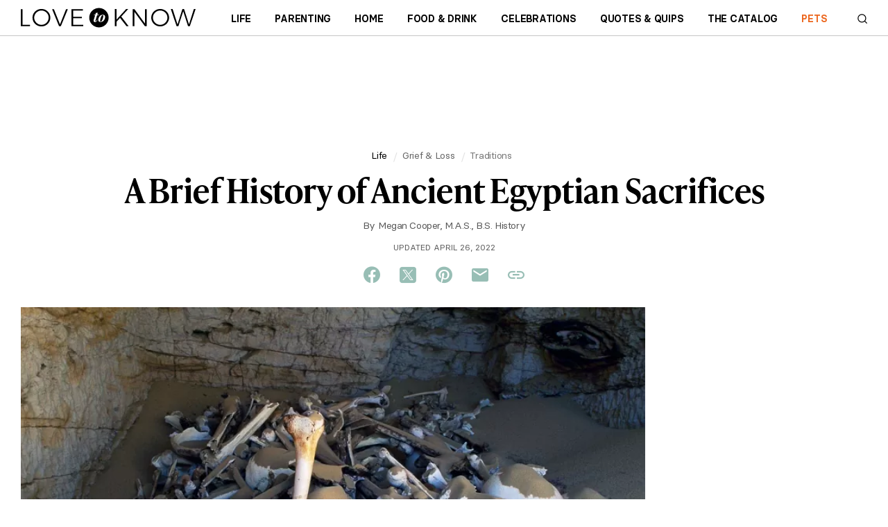

--- FILE ---
content_type: text/html; charset=utf-8
request_url: https://www.lovetoknow.com/life/grief-loss/sacrificial-burial-egypt
body_size: 96312
content:
<!DOCTYPE html>
<html lang="en"> <head> <meta charset="UTF-8"> <meta name="viewport" content="width=device-width,initial-scale=1"> <meta name="theme_color" content="#E00022"> <link
rel="preload"
href="https://cf.ltkcdn.net/dying/images/std-xs/304466-340x227-valley-golden-mummies-egypt.webp"
as="image"
imagesrcset="https://cf.ltkcdn.net/dying/images/std-xs/304466-340x227-valley-golden-mummies-egypt.webp 340w,
https://cf.ltkcdn.net/dying/images/std-sm/304466-423x282-valley-golden-mummies-egypt.webp 423w"
imagesizes="95vw"
type="image/webp"
media="(max-width:615px)"> <link rel="preload" href="https://cf.ltkcdn.net/fonts/icons9.woff2" as="font" type="font/woff2" crossorigin> <link rel="preconnect" href="https://htlbid.com/v3/LoveToKnow.com"> <script> window.dataLayer = window.dataLayer || [];
dataLayer.push({
'cmpIsQuantcast': true,
'gaTrackingId': '',
'htlBidEndpoint': 'https://htlbid.com/v3/LoveToKnow.com',
'isNewSite': false,
});
(function(w,d,s,l,i){w[l]=w[l]||[];w[l].push({'gtm.start':
new Date().getTime(),event:'gtm.js'});var f=d.getElementsByTagName(s)[0],
j=d.createElement(s),dl=l!='dataLayer'?'&l='+l:'';j.async=true;j.src=
'https://www.googletagmanager.com/gtm.js?id='+i+dl + '';f.parentNode.insertBefore(j,f);
})(window,document,'script','dataLayer','GTM-KJH52LG');</script>
<style> @charset "UTF-8";.buy-button-container{display:flex;flex-direction:column;justify-content:space-between}.buy-button-container .button-content{display:flex;height:100%}.buy-button-container .button-content .button-text{color:black;display:flex;vertical-align:middle;align-items:center;justify-content:center;text-align:left;margin-top:1px}.buy-button-container .button-content .button-icon{margin-left:auto}.buy-button-container .button-content .icon-black{display:flex}.buy-button-container .button-content .icon-white{display:none}.buy-button-container .button2{letter-spacing:-0.25px;line-height:20px;font-weight:bold;width:100%;background:white!important;border-radius:6px;border:2px solid black;color:black;padding:.7em .8em;margin:.4em 0;text-transform:uppercase;font-size:1rem;min-height:48px;height:auto;text-decoration:none}.buy-button-container .button2:hover{cursor:pointer}.buy-button-container .button2:hover{background:black!important;color:white}.buy-button-container .button2:hover .button-text{color:white}.buy-button-container .button2:hover .icon-black{display:none}.buy-button-container .button2:hover .icon-white{display:flex}*,*:before,*:after{box-sizing:border-box}body,p,h1,h2,h3,h4,ul,ol,figure{margin:0;padding:0;font-weight:inherit}ul,ol{list-style:none}a:not([name]),u{text-decoration:none}img{max-width:100%;height:auto;vertical-align:text-top}.sidebar section,li{page-break-inside:avoid;-webkit-column-break-inside:avoid;break-inside:avoid}input{outline:0}.content-related-slideshows,.grid{overflow:visible;clear:both}.content-related-slideshows::after,.grid::after{content:"";display:block;clear:both}.cell:not(.supernav2),.content-related-slideshows .slideshow{display:block;float:left;width:100%}.grid.centered{text-align:center}.grid.centered>*{text-align:left;display:inline-block;float:none}.content-related-slideshows{margin-left:-10px}.grid.boxed,.footer-small{padding:10px 10px 0 0}.cell:not(.supernav2),.content-related-slideshows .slideshow{padding:0 0 10px 10px}.ad-article-bottom{padding:10px 0}.breadcrumbs ol,.slideshow-title,.sidebar header{padding:5px 0}.header{padding:0 10px}.body,.footer-small .footer-about ul,.slideshow-image,.content-related header{padding-top:10px}#useful,.formUseful,form[class='useful'],.content-header h1,.content-related{padding-bottom:10px}.slideshow-title,.sidebar header,.sidebar-slideshows .sidebar-title{margin-bottom:10px}@media(min-width:615px){.content-related-slideshows{margin-left:-15px}.grid.boxed,.footer-small{padding:15px 15px 0 0}.cell:not(.supernav2),.content-related-slideshows .slideshow{padding:0 0 15px 15px}.ad-article-bottom{padding:15px 0}.breadcrumbs ol,.slideshow-title,.sidebar header{padding:7.5px 0}.header{padding:0 15px}.body,.footer-small .footer-about ul,.slideshow-image,.content-related header{padding-top:15px}#useful,.formUseful,form[class='useful'],.content-header h1,.content-related{padding-bottom:15px}.slideshow-title,.sidebar header,.sidebar-slideshows .sidebar-title{margin-bottom:15px}}@media(min-width:980px){.content-related-slideshows{margin-left:-20px}.grid.boxed,.footer-small{padding:20px 20px 0 0}.cell:not(.supernav2),.content-related-slideshows .slideshow{padding:0 0 20px 20px}.ad-article-bottom{padding:20px 0}.breadcrumbs ol,.slideshow-title,.sidebar header{padding:10px 0}.header{padding:0 20px}.body,.footer-small .footer-about ul,.slideshow-image,.content-related header{padding-top:20px}#useful,.formUseful,form[class='useful'],.content-header h1,.content-related{padding-bottom:20px}.slideshow-title,.sidebar header,.sidebar-slideshows .sidebar-title{margin-bottom:20px}}@media(min-width:615px){main:not(.main-full-width),.sidebar{float:left;clear:none;width:66.667%}.sidebar{width:33.333%}}@media(min-width:750px) and (min-width:1150px){.relatedRecirculationContainer{width:100%}}@media(min-width:980px) and (min-width:1150px){.relatedRecirculationContainer{width:100%}}@media(min-width:1200px) and (min-width:1150px){.relatedRecirculationContainer{width:100%}}@media(min-width:750px){main:not(.main-full-width){width:calc(100% - 315px)}.sidebar,.sidebar .ad{width:300px}.sidebar{margin-left:15px}}@media(min-width:980px){main:not(.main-full-width){width:calc(100% - 320px)}.sidebar,.sidebar .ad{width:300px}.sidebar{margin-left:20px}}@media(min-width:1200px){main:not(.main-full-width){width:calc(100% - 320px)}.sidebar,.sidebar .ad{width:300px}.sidebar{margin-left:20px}}.footer-small .footer-social{width:33.333%}.footer-small .footer-logo{width:66.667%}@media(min-width:360px){.content-related-slideshows .slideshow{width:50%}.footer-small .footer-social{width:40%}.footer-small .footer-logo{width:60%}}@media(min-width:400px){.footer-small .footer-logo,.footer-small .footer-social{width:50%}}@media(min-width:1150px){.grid:not(.hero):not(.category-featured-grid):not(.sidebar)>*{padding:0}}.grid>.grid{padding:0}@font-face{font-family:'BasierCircle';src:url("https://cf.ltkcdn.net/fonts/basiercircle-regular-webfont.eot");src:url("https://cf.ltkcdn.net/fonts/basiercircle-regular-webfont.eot?#iefix") format("embedded-opentype"),url("https://cf.ltkcdn.net/fonts/basiercircle-regular-webfont.woff2") format("woff2"),url("https://cf.ltkcdn.net/fonts/basiercircle-regular-webfont.woff") format("woff"),url("https://cf.ltkcdn.net/fonts/basiercircle-regular-webfont.ttf") format("truetype");font-weight:normal;font-style:normal;font-display:swap}@font-face{font-family:'BasierCircle';src:url("https://cf.ltkcdn.net/fonts/basiercircle-semibold-webfont.eot");src:url("https://cf.ltkcdn.net/fonts/basiercircle-semibold-webfont.eot?#iefix") format("embedded-opentype"),url("https://cf.ltkcdn.net/fonts/basiercircle-semibold-webfont.woff2") format("woff2"),url("https://cf.ltkcdn.net/fonts/basiercircle-semibold-webfont.woff") format("woff"),url("https://cf.ltkcdn.net/fonts/basiercircle-semibold-webfont.ttf") format("truetype");font-weight:bold;font-style:normal;font-display:swap}@font-face{font-family:rounded;font-weight:700;src:local("Nunito-Bold"),local("Arial-BoldMT"),local("Arial")}input,body,.dateline{font:14px/1.2 'arial rounded mt bold','helvetica rounded',rounded,sans-serif;color:#000}.text{font:17px/1.4 BasierCircle,Georgia,serif}.text h2,.text h3{font-weight:bold}small{font:11px/1.1 sans-serif}a:not([name]){color:#6b6b6b;text-decoration:none}a:not([name]):hover{text-decoration:underline}a:not([name]):hover[class="hero-link"],a:not([name]):hover[data-network="Facebook"],a:not([name]):hover[data-network="Pinterest"],a:not([name]):hover[data-network="Google"]{text-decoration:none}input{-webkit-appearance:none}[type="text"],[type="search"],textarea{font:16px/1 sans-serif}html{-webkit-text-size-adjust:100%;font-size:16px}.sidebar-topics .sidebar-image span,.fatnav-featured-image,.slideshow-image{background:50% 25% / cover no-repeat;display:block}.sidebar-topics .sidebar-image span{padding-bottom:100%}.fatnav-featured-image{padding-bottom:75%}.slideshow-image{padding-bottom:56.25%}.image .caption,.text figcaption,.image{font:12px sans-serif;color:#6b6b6b;text-align:center}.image .caption,.text figcaption{padding-top:2px}.logo>.old-logo b,.floating-header-heart{display:inline-block;color:transparent;width:24px;height:24px;background:url([data-uri]) 0/24px 24px no-repeat}.logo{display:inline-block;color:#299de9;font-size:32px;line-height:42px;text-transform:lowercase}.logo>.old-logo b{height:42px;background-position:0 14px}.logo>.old-logo u{color:#f65f13}.logo:hover{text-decoration:none}.navbar-header .new-logo{background-image:url('data:image/svg+xml;utf8,<?xml%20version="1.0"%20encoding="utf-8"?><svg%20version="1.1"%20xmlns="http://www.w3.org/2000/svg"%20viewBox="98%20272%20600%2068"><polygon%20points="277.6,330.2%20277.6,308%20307.7,308%20307.7,302.8%20277.6,302.8%20277.6,281.8%20311.2,281.8%20311.2,276.6%20271.8,276.6%20271.8,335.4%20312.3,335.4%20312.3,330.2"/><polygon%20points="103.9,276.6%2098.1,276.6%2098.1,335.4%20129.8,335.4%20129.8,330.2%20103.9,330.2"/><polygon%20points="232.5,329%20211.5,276.6%20205.3,276.6%20229.3,335.4%20235.3,335.4%20259.5,276.6%20253.3,276.6"/><polygon%20points="524.4,326.4%20487.9,276.6%20481.8,276.6%20481.8,335.4%20487.6,335.4%20487.6,285.6%20524,335.4%20530.1,335.4%20530.1,276.6%20524.4,276.6"/><polygon%20points="466.4,276.5%20459.3,276.5%20426.7,312.3%20426.7,276.5%20420.9,276.5%20420.9,335.4%20426.7,335.4%20426.7,319.7%20438.6,306.8%20460.9,335.4%20468.1,335.4%20442.8,302.2"/><polygon%20points="691.8,276.5%20675.2,329.2%20658.4,276.5%20652.5,276.5%20635.9,329.2%20619.1,276.5%20612.8,276.5%20632.7,335.4%20638.7,335.4%20655.4,283.8%20672,335.4%20678,335.4%20697.9,276.5"/><path%20d="M184.1,280.1c-4.7-2.7-9.8-4-15.4-4c-5.6,0-10.8,1.3-15.4,4c-4.7,2.7-8.4,6.3-11.1,10.8c-2.7,4.5-4.1,9.5-4.1,15c0,5.4,1.4,10.5,4.1,15.1c2.7,4.6,6.5,8.2,11.1,10.9c4.7,2.7,9.8,4,15.4,4c5.6,0,10.8-1.3,15.4-4c4.7-2.7,8.4-6.3,11.1-10.9c2.7-4.6,4.1-9.6,4.1-15.1c0-5.4-1.4-10.4-4.1-15C192.5,286.3,188.8,282.7,184.1,280.1z%20M190.2,318.3c-2.2,3.8-5.3,6.8-9,9c-3.8,2.2-7.9,3.3-12.3,3.3c-4.5,0-8.6-1.1-12.4-3.3c-3.8-2.2-6.8-5.2-9.1-9c-2.2-3.8-3.4-8-3.4-12.4c0-4.5,1.1-8.6,3.4-12.4c2.2-3.8,5.3-6.7,9.1-8.9c3.8-2.2,8-3.3,12.4-3.3c4.4,0,8.5,1.1,12.3,3.3c3.8,2.2,6.8,5.2,9,8.9c2.2,3.8,3.4,7.9,3.4,12.4C193.5,310.3,192.4,314.5,190.2,318.3z"/><path%20d="M591.7,280.1c-4.7-2.7-9.8-4-15.4-4c-5.6,0-10.8,1.3-15.4,4c-4.7,2.7-8.4,6.3-11.1,10.8c-2.7,4.5-4.1,9.5-4.1,15c0,5.4,1.4,10.5,4.1,15.1c2.7,4.6,6.5,8.2,11.1,10.9c4.7,2.7,9.8,4,15.4,4c5.6,0,10.8-1.3,15.4-4c4.7-2.7,8.4-6.3,11.1-10.9c2.7-4.6,4.1-9.6,4.1-15.1c0-5.4-1.4-10.4-4.1-15C600.1,286.3,596.4,282.7,591.7,280.1z%20M597.7,318.3c-2.2,3.8-5.3,6.8-9,9c-3.8,2.2-7.9,3.3-12.3,3.3c-4.5,0-8.6-1.1-12.4-3.3c-3.8-2.2-6.8-5.2-9.1-9c-2.2-3.8-3.4-8-3.4-12.4c0-4.5,1.1-8.6,3.4-12.4c2.2-3.8,5.3-6.7,9.1-8.9s8-3.3,12.4-3.3c4.4,0,8.5,1.1,12.3,3.3c3.8,2.2,6.8,5.2,9,8.9c2.2,3.8,3.4,7.9,3.4,12.4C601.1,310.3,599.9,314.5,597.7,318.3z"/><path%20d="M399.4,306c0-18.4-14.9-33.3-33.3-33.3c0,0,0,0,0,0c-18.4,0-33.3,14.9-33.3,33.3c0,18.4,14.9,33.3,33.3,33.3c0,0,0,0,0,0C384.5,339.3,399.4,324.4,399.4,306z%20M360.3,315.5c-1.3,3.7-4.2,5.4-7.6,5.4c-3.4,0-4.9-1.8-4.9-4.5c0-0.9,0.2-1.8,0.5-2.8l4.8-16h-4.4l0.6-1.7h4.4l1.7-6.2c2.7,0,4.9-0.2,7-0.7l-1.9,6.9h5.4l-0.5,1.7h-5.6l-5.7,18.8c-0.1,0.3-0.1,0.7-0.1,0.9c0,0.9,0.6,1.4,1.4,1.4c1.3,0,2.3-1.2,3.4-3.9l0.7-1.9h1.7L360.3,315.5z%20M371.7,320.9c-5,0-7.8-2.6-7.8-7.6c0-7,5.1-17.5,15.7-17.5c5,0,7.8,2.6,7.8,7.6C387.4,310.5,382.3,320.9,371.7,320.9z"/><path%20d="M379.2,296.8c-3.7,0-8.9,11.7-8.9,20.1c0,2.2,0.5,3.1,1.7,3.1c3.6,0,8.9-11.2,8.9-20C380.7,297.5,380.1,296.8,379.2,296.8z"/></svg>');background-repeat:no-repeat;background-position:left center;height:100%;width:164px;background-size:contain}.navbar-header .new-logo2,.navbar-header .new-logo2-lovetoknow{background-image:url('data:image/svg+xml;utf8,<?xml%20version="1.0"%20encoding="utf-8"?><svg%20version="1.1"%20xmlns="http://www.w3.org/2000/svg"%20viewBox="98%20272%20600%2068"><polygon%20points="277.6,330.2%20277.6,308%20307.7,308%20307.7,302.8%20277.6,302.8%20277.6,281.8%20311.2,281.8%20311.2,276.6%20271.8,276.6%20271.8,335.4%20312.3,335.4%20312.3,330.2"/><polygon%20points="103.9,276.6%2098.1,276.6%2098.1,335.4%20129.8,335.4%20129.8,330.2%20103.9,330.2"/><polygon%20points="232.5,329%20211.5,276.6%20205.3,276.6%20229.3,335.4%20235.3,335.4%20259.5,276.6%20253.3,276.6"/><polygon%20points="524.4,326.4%20487.9,276.6%20481.8,276.6%20481.8,335.4%20487.6,335.4%20487.6,285.6%20524,335.4%20530.1,335.4%20530.1,276.6%20524.4,276.6"/><polygon%20points="466.4,276.5%20459.3,276.5%20426.7,312.3%20426.7,276.5%20420.9,276.5%20420.9,335.4%20426.7,335.4%20426.7,319.7%20438.6,306.8%20460.9,335.4%20468.1,335.4%20442.8,302.2"/><polygon%20points="691.8,276.5%20675.2,329.2%20658.4,276.5%20652.5,276.5%20635.9,329.2%20619.1,276.5%20612.8,276.5%20632.7,335.4%20638.7,335.4%20655.4,283.8%20672,335.4%20678,335.4%20697.9,276.5"/><path%20d="M184.1,280.1c-4.7-2.7-9.8-4-15.4-4c-5.6,0-10.8,1.3-15.4,4c-4.7,2.7-8.4,6.3-11.1,10.8c-2.7,4.5-4.1,9.5-4.1,15c0,5.4,1.4,10.5,4.1,15.1c2.7,4.6,6.5,8.2,11.1,10.9c4.7,2.7,9.8,4,15.4,4c5.6,0,10.8-1.3,15.4-4c4.7-2.7,8.4-6.3,11.1-10.9c2.7-4.6,4.1-9.6,4.1-15.1c0-5.4-1.4-10.4-4.1-15C192.5,286.3,188.8,282.7,184.1,280.1z%20M190.2,318.3c-2.2,3.8-5.3,6.8-9,9c-3.8,2.2-7.9,3.3-12.3,3.3c-4.5,0-8.6-1.1-12.4-3.3c-3.8-2.2-6.8-5.2-9.1-9c-2.2-3.8-3.4-8-3.4-12.4c0-4.5,1.1-8.6,3.4-12.4c2.2-3.8,5.3-6.7,9.1-8.9c3.8-2.2,8-3.3,12.4-3.3c4.4,0,8.5,1.1,12.3,3.3c3.8,2.2,6.8,5.2,9,8.9c2.2,3.8,3.4,7.9,3.4,12.4C193.5,310.3,192.4,314.5,190.2,318.3z"/><path%20d="M591.7,280.1c-4.7-2.7-9.8-4-15.4-4c-5.6,0-10.8,1.3-15.4,4c-4.7,2.7-8.4,6.3-11.1,10.8c-2.7,4.5-4.1,9.5-4.1,15c0,5.4,1.4,10.5,4.1,15.1c2.7,4.6,6.5,8.2,11.1,10.9c4.7,2.7,9.8,4,15.4,4c5.6,0,10.8-1.3,15.4-4c4.7-2.7,8.4-6.3,11.1-10.9c2.7-4.6,4.1-9.6,4.1-15.1c0-5.4-1.4-10.4-4.1-15C600.1,286.3,596.4,282.7,591.7,280.1z%20M597.7,318.3c-2.2,3.8-5.3,6.8-9,9c-3.8,2.2-7.9,3.3-12.3,3.3c-4.5,0-8.6-1.1-12.4-3.3c-3.8-2.2-6.8-5.2-9.1-9c-2.2-3.8-3.4-8-3.4-12.4c0-4.5,1.1-8.6,3.4-12.4c2.2-3.8,5.3-6.7,9.1-8.9s8-3.3,12.4-3.3c4.4,0,8.5,1.1,12.3,3.3c3.8,2.2,6.8,5.2,9,8.9c2.2,3.8,3.4,7.9,3.4,12.4C601.1,310.3,599.9,314.5,597.7,318.3z"/><path%20d="M399.4,306c0-18.4-14.9-33.3-33.3-33.3c0,0,0,0,0,0c-18.4,0-33.3,14.9-33.3,33.3c0,18.4,14.9,33.3,33.3,33.3c0,0,0,0,0,0C384.5,339.3,399.4,324.4,399.4,306z%20M360.3,315.5c-1.3,3.7-4.2,5.4-7.6,5.4c-3.4,0-4.9-1.8-4.9-4.5c0-0.9,0.2-1.8,0.5-2.8l4.8-16h-4.4l0.6-1.7h4.4l1.7-6.2c2.7,0,4.9-0.2,7-0.7l-1.9,6.9h5.4l-0.5,1.7h-5.6l-5.7,18.8c-0.1,0.3-0.1,0.7-0.1,0.9c0,0.9,0.6,1.4,1.4,1.4c1.3,0,2.3-1.2,3.4-3.9l0.7-1.9h1.7L360.3,315.5z%20M371.7,320.9c-5,0-7.8-2.6-7.8-7.6c0-7,5.1-17.5,15.7-17.5c5,0,7.8,2.6,7.8,7.6C387.4,310.5,382.3,320.9,371.7,320.9z"/><path%20d="M379.2,296.8c-3.7,0-8.9,11.7-8.9,20.1c0,2.2,0.5,3.1,1.7,3.1c3.6,0,8.9-11.2,8.9-20C380.7,297.5,380.1,296.8,379.2,296.8z"/></svg>');background-repeat:no-repeat;background-position:left center;height:100%;width:252px;background-size:contain;transition:all .063s ease-in}.navbar-header .new-logo2-lovetoknowhealth{background-image:url([data-uri]);background-repeat:no-repeat;background-position:left center;height:100%;width:160px;background-size:contain;transition:all .063s ease-in}.navbar-header .new-logo2-lovetoknowpets{background-image:url([data-uri]);background-repeat:no-repeat;background-position:left center;height:100%;width:160px;background-size:contain;transition:all .063s ease-in}.navbar-header .old-logo{display:none}@media screen and (max-width:420px){.navbar-header .new-logo2{width:160px}}.content .new-logo{background-image:url('data:image/svg+xml;utf8,<?xml%20version="1.0"%20encoding="utf-8"?><svg%20version="1.1"%20xmlns="http://www.w3.org/2000/svg"%20viewBox="98%20272%20600%2068"><polygon%20points="277.6,330.2%20277.6,308%20307.7,308%20307.7,302.8%20277.6,302.8%20277.6,281.8%20311.2,281.8%20311.2,276.6%20271.8,276.6%20271.8,335.4%20312.3,335.4%20312.3,330.2"/><polygon%20points="103.9,276.6%2098.1,276.6%2098.1,335.4%20129.8,335.4%20129.8,330.2%20103.9,330.2"/><polygon%20points="232.5,329%20211.5,276.6%20205.3,276.6%20229.3,335.4%20235.3,335.4%20259.5,276.6%20253.3,276.6"/><polygon%20points="524.4,326.4%20487.9,276.6%20481.8,276.6%20481.8,335.4%20487.6,335.4%20487.6,285.6%20524,335.4%20530.1,335.4%20530.1,276.6%20524.4,276.6"/><polygon%20points="466.4,276.5%20459.3,276.5%20426.7,312.3%20426.7,276.5%20420.9,276.5%20420.9,335.4%20426.7,335.4%20426.7,319.7%20438.6,306.8%20460.9,335.4%20468.1,335.4%20442.8,302.2"/><polygon%20points="691.8,276.5%20675.2,329.2%20658.4,276.5%20652.5,276.5%20635.9,329.2%20619.1,276.5%20612.8,276.5%20632.7,335.4%20638.7,335.4%20655.4,283.8%20672,335.4%20678,335.4%20697.9,276.5"/><path%20d="M184.1,280.1c-4.7-2.7-9.8-4-15.4-4c-5.6,0-10.8,1.3-15.4,4c-4.7,2.7-8.4,6.3-11.1,10.8c-2.7,4.5-4.1,9.5-4.1,15c0,5.4,1.4,10.5,4.1,15.1c2.7,4.6,6.5,8.2,11.1,10.9c4.7,2.7,9.8,4,15.4,4c5.6,0,10.8-1.3,15.4-4c4.7-2.7,8.4-6.3,11.1-10.9c2.7-4.6,4.1-9.6,4.1-15.1c0-5.4-1.4-10.4-4.1-15C192.5,286.3,188.8,282.7,184.1,280.1z%20M190.2,318.3c-2.2,3.8-5.3,6.8-9,9c-3.8,2.2-7.9,3.3-12.3,3.3c-4.5,0-8.6-1.1-12.4-3.3c-3.8-2.2-6.8-5.2-9.1-9c-2.2-3.8-3.4-8-3.4-12.4c0-4.5,1.1-8.6,3.4-12.4c2.2-3.8,5.3-6.7,9.1-8.9c3.8-2.2,8-3.3,12.4-3.3c4.4,0,8.5,1.1,12.3,3.3c3.8,2.2,6.8,5.2,9,8.9c2.2,3.8,3.4,7.9,3.4,12.4C193.5,310.3,192.4,314.5,190.2,318.3z"/><path%20d="M591.7,280.1c-4.7-2.7-9.8-4-15.4-4c-5.6,0-10.8,1.3-15.4,4c-4.7,2.7-8.4,6.3-11.1,10.8c-2.7,4.5-4.1,9.5-4.1,15c0,5.4,1.4,10.5,4.1,15.1c2.7,4.6,6.5,8.2,11.1,10.9c4.7,2.7,9.8,4,15.4,4c5.6,0,10.8-1.3,15.4-4c4.7-2.7,8.4-6.3,11.1-10.9c2.7-4.6,4.1-9.6,4.1-15.1c0-5.4-1.4-10.4-4.1-15C600.1,286.3,596.4,282.7,591.7,280.1z%20M597.7,318.3c-2.2,3.8-5.3,6.8-9,9c-3.8,2.2-7.9,3.3-12.3,3.3c-4.5,0-8.6-1.1-12.4-3.3c-3.8-2.2-6.8-5.2-9.1-9c-2.2-3.8-3.4-8-3.4-12.4c0-4.5,1.1-8.6,3.4-12.4c2.2-3.8,5.3-6.7,9.1-8.9s8-3.3,12.4-3.3c4.4,0,8.5,1.1,12.3,3.3c3.8,2.2,6.8,5.2,9,8.9c2.2,3.8,3.4,7.9,3.4,12.4C601.1,310.3,599.9,314.5,597.7,318.3z"/><path%20d="M399.4,306c0-18.4-14.9-33.3-33.3-33.3c0,0,0,0,0,0c-18.4,0-33.3,14.9-33.3,33.3c0,18.4,14.9,33.3,33.3,33.3c0,0,0,0,0,0C384.5,339.3,399.4,324.4,399.4,306z%20M360.3,315.5c-1.3,3.7-4.2,5.4-7.6,5.4c-3.4,0-4.9-1.8-4.9-4.5c0-0.9,0.2-1.8,0.5-2.8l4.8-16h-4.4l0.6-1.7h4.4l1.7-6.2c2.7,0,4.9-0.2,7-0.7l-1.9,6.9h5.4l-0.5,1.7h-5.6l-5.7,18.8c-0.1,0.3-0.1,0.7-0.1,0.9c0,0.9,0.6,1.4,1.4,1.4c1.3,0,2.3-1.2,3.4-3.9l0.7-1.9h1.7L360.3,315.5z%20M371.7,320.9c-5,0-7.8-2.6-7.8-7.6c0-7,5.1-17.5,15.7-17.5c5,0,7.8,2.6,7.8,7.6C387.4,310.5,382.3,320.9,371.7,320.9z"/><path%20d="M379.2,296.8c-3.7,0-8.9,11.7-8.9,20.1c0,2.2,0.5,3.1,1.7,3.1c3.6,0,8.9-11.2,8.9-20C380.7,297.5,380.1,296.8,379.2,296.8z"/></svg>');background-repeat:no-repeat;background-position:left center;height:20px;width:180px;background-size:contain;margin:40px auto 40px auto}.content .old-logo{display:none}@font-face{font-family:icons;src:url(https://cf.ltkcdn.net/fonts/icons9.woff2) format("woff2"),url(https://cf.ltkcdn.net/fonts/icons9.woff) format("woff")}i,.fatnav-featured-title:before,.text a[href*="//"]:after,#useful .yes:before,#useful .no:before,.formUseful .yes:before,.formUseful .no:before,form[class='useful'] .yes:before,form[class='useful'] .no:before,.slideshow-image amp-img:after,.slideshow-title:before{font-family:'icons'!important;speak:none;font-size:14px;font-style:normal;font-weight:normal;font-variant:normal;text-transform:none;line-height:1;cursor:default}@font-face{font-family:'social-icons';src:url("https://cf.ltkcdn.net/fonts/social-icons-v2.eot?7zsf1z");src:url("https://cf.ltkcdn.net/fonts/social-icons-v2.eot?7zsf1z#iefix") format("embedded-opentype"),url("https://cf.ltkcdn.net/fonts/social-icons-v2.ttf?7zsf1z") format("truetype"),url("https://cf.ltkcdn.net/fonts/social-icons-v2.woff?7zsf1z") format("woff"),url("https://cf.ltkcdn.net/fonts/social-icons-v2.svg?7zsf1z#icomoon") format("svg");font-weight:normal;font-style:normal;font-display:block}.socialBottom .social-container.static.social-share{margin:.5rem 0 .5rem}.social-container.static.social-share{margin:16px 0 32px}.social-container.static.social-share i.fb,.social-container.static.social-share i.tw,.social-container.static.social-share i.twx,.social-container.static.social-share i.pn,.social-container.static.social-share i.lk,.social-container.static.social-share i.em{font-family:'social-icons'!important;speak:never;font-style:normal;font-weight:normal;font-variant:normal;text-transform:none;line-height:1;-webkit-font-smoothing:antialiased;-moz-osx-font-smoothing:grayscale}.social-container.static.social-share .twx:before{content:"\e900"}.social-container.static.social-share .fb:before{content:"\e901"}.social-container.static.social-share .em:before{content:"\e902"}.social-container.static.social-share .tw:before{content:"\e903"}.social-container.static.social-share .lk:before{content:"\e904"}.social-container.static.social-share .pn:before{content:"\e905"}.social-container.static.social-share .site-social,.social-container.static.social-share .site-share{display:flex;justify-content:center}.social-container.static.social-share .site-social .pn:before,.social-container.static.social-share .site-social .tw:before,.social-container.static.social-share .site-social .twx:before,.social-container.static.social-share .site-social .fb:before,.social-container.static.social-share .site-social .em:before,.social-container.static.social-share .site-social .lk:before,.social-container.static.social-share .site-share .pn:before,.social-container.static.social-share .site-share .tw:before,.social-container.static.social-share .site-share .twx:before,.social-container.static.social-share .site-share .fb:before,.social-container.static.social-share .site-share .em:before,.social-container.static.social-share .site-share .lk:before{display:inline-block;cursor:pointer;background:0;color:#000;font-size:24px;line-height:28px;margin:0 12px;width:28px;height:28px;text-align:center}body.lovetoknow .social-container.static.social-share .site-social .pn:before,body.lovetoknow .social-container.static.social-share .site-social .tw:before,body.lovetoknow .social-container.static.social-share .site-social .twx:before,body.lovetoknow .social-container.static.social-share .site-social .fb:before,body.lovetoknow .social-container.static.social-share .site-social .em:before,body.lovetoknow .social-container.static.social-share .site-social .lk:before,body.lovetoknow .social-container.static.social-share .site-share .pn:before,body.lovetoknow .social-container.static.social-share .site-share .tw:before,body.lovetoknow .social-container.static.social-share .site-share .twx:before,body.lovetoknow .social-container.static.social-share .site-share .fb:before,body.lovetoknow .social-container.static.social-share .site-share .em:before,body.lovetoknow .social-container.static.social-share .site-share .lk:before{color:#98beb5}body.lovetoknowhealth .social-container.static.social-share .site-social .pn:before,body.lovetoknowhealth .social-container.static.social-share .site-social .tw:before,body.lovetoknowhealth .social-container.static.social-share .site-social .twx:before,body.lovetoknowhealth .social-container.static.social-share .site-social .fb:before,body.lovetoknowhealth .social-container.static.social-share .site-social .em:before,body.lovetoknowhealth .social-container.static.social-share .site-social .lk:before,body.lovetoknowhealth .social-container.static.social-share .site-share .pn:before,body.lovetoknowhealth .social-container.static.social-share .site-share .tw:before,body.lovetoknowhealth .social-container.static.social-share .site-share .twx:before,body.lovetoknowhealth .social-container.static.social-share .site-share .fb:before,body.lovetoknowhealth .social-container.static.social-share .site-share .em:before,body.lovetoknowhealth .social-container.static.social-share .site-share .lk:before{color:#4eafac}body.lovetoknowpets .social-container.static.social-share .site-social .pn:before,body.lovetoknowpets .social-container.static.social-share .site-social .tw:before,body.lovetoknowpets .social-container.static.social-share .site-social .twx:before,body.lovetoknowpets .social-container.static.social-share .site-social .fb:before,body.lovetoknowpets .social-container.static.social-share .site-social .em:before,body.lovetoknowpets .social-container.static.social-share .site-social .lk:before,body.lovetoknowpets .social-container.static.social-share .site-share .pn:before,body.lovetoknowpets .social-container.static.social-share .site-share .tw:before,body.lovetoknowpets .social-container.static.social-share .site-share .twx:before,body.lovetoknowpets .social-container.static.social-share .site-share .fb:before,body.lovetoknowpets .social-container.static.social-share .site-share .em:before,body.lovetoknowpets .social-container.static.social-share .site-share .lk:before{color:#ffa180}.content-header .social-container.static.social-share{display:none}@media(min-width:615px){.content-header .social-container.static.social-share{display:block}}.site-share a{position:relative}.site-social i:before,.site-share i:before{color:#fff;width:2rem;height:2rem;border-radius:1rem;font-size:1.25rem;line-height:2rem;text-align:center;display:inline-block;margin-right:.5rem}@media(min-width:640px) and (max-width:1023px){html[lang="es"] .site-social i:before,html[lang="es"] .site-share i:before{margin-right:0}}.site-social .fb:before,.site-share .fb:before{content:'f'}.site-social .tw:before,.site-share .tw:before{content:'t'}.site-social .twx:before,.site-share .twx:before{content:'x'}.site-social .pn:before,.site-share .pn:before{content:'p'}.site-social .lk:before,.site-share .lk:before{content:'a'}.site-social .em:before,.site-share .em:before{content:'e'}.site-social .in:before,.site-share .in:before{content:"i"}.site-social .gp:before,.site-share .gp:before{content:'g';margin-right:0}#page-share{display:none}@media(min-width:980px){#page-share{display:block;position:fixed;top:40%;margin-left:-84px;z-index:9000}}@media(max-width:1300px){#page-share{display:none}}amp-sticky-ad>amp-ad[class*="ad-main-banner"]{left:0;transform:translateX(0%);margin-top:0}amp-sticky-ad.amp-sticky-display{display:none}.amp-title-spacer{display:none}@media(min-width:300px) and (max-width:727px){amp-sticky-ad.amp-sticky-display{display:flex}.amp-title-spacer{display:block;height:52px}}amp-ad[class*="ad-main-banner"]{position:relative;left:50%;transform:translateX(-50%);margin-top:72px;margin-bottom:8px}@media(max-width:727px){amp-ad[class*="ad-main-banner"]{margin-bottom:8px}}@media(min-width:728px){amp-ad[class*="ad-main-banner"]{margin-bottom:16px}}.ltk-amp .ad-sidebar-top amp-ad,.ltk-amp .ad-sidebar-bottom amp-ad,.ltk-amp .ad-article-bottom{position:relative;left:50%;transform:translateX(-50%)}.ad{text-align:center}.ad.shiftingAdRightRail{height:1500px}.ad.shiftingAdRightRail>div{position:-webkit-sticky;position:sticky;top:208px}.ad.shiftingAdRightRailSearch{min-height:250px}.ad.adForRecircDesktop{padding:20px 0 50px;display:none}@media(min-width:615px){.ad.adForRecircDesktop{display:block}}.ad.adForRecircMobile{display:none;padding:20px 0 52px}@media(min-width:280px) and (max-width:614px){.ad.adForRecircMobile{display:block}}.ad.adForVerticalDesktop{display:none}@media(min-width:980px){.ad.adForVerticalDesktop{display:block}}.ad.adForVerticalDesktop>.fixedHeightAd{height:90px}.ad.adForVerticalTablet{display:none}@media(min-width:769px) and (max-width:979px){.ad.adForVerticalTablet{display:block}}.ad.adForVerticalTablet>.fixedHeightAd{height:90px}.ad.adForVerticalMobile{display:none}@media(min-width:280px) and (max-width:768px){.ad.adForVerticalMobile{display:block}}.ad.adForVerticalMobile>.fixedHeightAd{height:250px}.ad.biggerPaddingReverse.adForVerticalDesktop{padding:60px 0 80px 0}.ad.biggerPaddingReverse.adForVerticalTablet{padding:80px 0 40px 0}.ad.biggerPaddingReverse.adForVerticalMobile{padding:80px 0 40px 0}.ad.biggerPadding{padding:40px 0 80px 0}.content-body .ad{display:inline-block;width:100%;border:solid;border-width:1px 0;padding:8px 0 0;box-sizing:content-box;margin-bottom:0}body.lovetoknow .content-body .ad{border-color:#e0ebe9}body.lovetoknowhealth .content-body .ad{border-color:#e4f3f3}body.lovetoknowpets .content-body .ad{border-color:#fff4f0}.content-body .ad-afs{border:0;padding:0;margin-bottom:0}.ad-skin{height:0;overflow:hidden}.ad-anchor{position:fixed;bottom:0;width:100%;background:rgba(153,153,153,0.7);padding-top:10px;z-index:1000}.ad-anchor>*{background:#333}@media(min-width:360px) and (max-width:399px){.ad-anchor{text-align:left;padding-left:10px}}@media(min-width:615px){.ad-anchor{bottom:auto;top:52px;padding-bottom:10px}.ad-anchor:before{top:10px;right:10px}}@media(min-width:615px){.ad-anchor-only-narrow,.ad-anchor-wide{position:static;background:#fff}.ad-anchor-only-narrow:before,.ad-anchor-wide:before{display:none}.ad-anchor-only-narrow>:first-child,.ad-anchor-wide>:first-child{margin:15px 0}}@media(min-width:615px) and (min-width:980px){.ad-anchor-only-narrow,.ad-anchor-only-narrow>*,.ad-anchor-wide,.ad-anchor-wide>*{background:0}}.ad-anchor-disable{position:static;background:#fff}.ad-anchor-disable:before{display:none}.ad-anchor-disable>:first-child{margin:10px 0}@media(min-width:980px){.ad-anchor-disable,.ad-anchor-disable>*{background:0}}@media(max-width:614px){.ad-anchor-disable{display:none}}@media(min-width:615px){.no-sticky-banner{position:static;margin-bottom:10px;margin-top:-10px}.no-sticky-banner.no-sticky-banner-cancel-top-bottom-margin{margin-top:0;margin-bottom:0}.no-sticky-banner.no-sticky-banner-english{position:fixed}.no-sticky-banner>*{background-color:white}.bannerFixed{padding-left:0}}.bannerFixed{position:fixed;bottom:auto;top:0;right:auto;left:auto;width:100%;height:auto;border-bottom:1px solid #ccc;margin:0 auto;background-color:white;z-index:9997}.bannerFixed.bannerFixedNewHP{top:52px;margin-top:0;box-shadow:0 2px 8px 0 rgba(0,0,0,0.13)}@media(min-width:980px){.bannerFixed{position:fixed;bottom:0;top:0;right:40px;left:40px;width:inherit;height:130px;padding-left:0;border-bottom:1px solid #ccc;margin:0 auto;background-color:white;z-index:9997}.bannerFixed.bannerFixedNewHP{right:auto;left:auto}.bannerFixed.bannerFixed2{right:auto;left:auto}}@media(min-width:1200px){.bannerFixed{position:fixed;top:0;bottom:0;right:0;left:0;width:1120px;height:130px;padding-left:0;border-bottom:1px solid #ccc;margin:0 auto;background-color:white;z-index:9997}}@media(min-width:1280px){.bannerFixed{position:fixed;top:0;bottom:0;right:0;left:0;width:1120px;height:130px;padding-left:0;border-bottom:1px solid #ccc;margin:0 auto;background-color:white;z-index:9997}.bannerFixed.bannerFixedNewHP{top:52px;margin-top:0}.bannerFixed.bannerFixed2{top:0;background:#FFF;width:100vw;height:52px;border-bottom:0}}@media(max-width:727px){#ad-main-banner-slideshow{display:none}}@media(max-width:727px){#ad-main-banner-slideshow{display:none}}@media(max-width:587px){.sidebar .ad-sidebar-top,.sidebar .ad-sidebar-bottom{display:none}}@media(min-width:615px) and (max-width:749px){.ad-sidebar-bottom.sticky{width:inherit}}.sidebar-bottom-ad-top-sentinel,.sidebar-bottom-ad-flex-sentinel,.sidebar-bottom-ad-bottom-sentinel{margin:0;padding:0;height:1px;width:100%}.sidebar-bottom-ad-flex-sentinel,.sidebar-bottom-ad-bottom-sentinel{position:absolute;bottom:0}.ltk-sticky{bottom:auto;-webkit-transform:translate3d(0,0,0);-moz-transform:translate3d(0,0,0);transform:translate3d(0,0,0)}.ltk-sticky.ltk-sticky-stuck{position:fixed;top:120px}.fixed-banner .ltk-sticky.ltk-sticky-stuck{top:202px}.fixed-banner .ltk-sticky.ltk-sticky-stuck.es-only{top:150px}.ltk-sticky.ltk-sticky-end{position:absolute;bottom:0;top:auto}.ltk-sticky-ad{bottom:auto;-webkit-transform:translate3d(0,0,0);-moz-transform:translate3d(0,0,0);transform:translate3d(0,0,0)}.ltk-sticky-ad.ltk-sticky-ad-stuck{position:fixed;top:120px}.ltk-sticky-ad.ltk-sticky-ad-stuck.es-only{top:68px}.fixed-banner .ltk-sticky-ad.ltk-sticky-ad-stuck{top:202px}.fixed-banner .ltk-sticky-ad.ltk-sticky-ad-stuck.es-only{top:150px}.sticky-banner .ltk-sticky-ad.ltk-sticky-ad-stuck{top:180px}.ltk-sticky-ad.ltk-sticky-ad-end{position:absolute;bottom:0;top:auto}.ad-article-bottom{text-align:center}@media(min-width:588px){.ad-article-bottom{display:none}}.extra-banner{padding:20px 0}@media(max-width:614px){.mobile-no-ad{display:none}}.promo{font-family:BasierCircle,Georgia,serif;font-weight:normal;font-size:17px;letter-spacing:-0.2px;line-height:24px;margin-top:68px;color:rgba(0,0,0,0.87);position:relative}.promo::before{font-family:ivypresto-text,serif;content:attr(data-header);background:#fff;padding:0 10px;line-height:32px;font-size:16px;font-weight:bold;white-space:nowrap;display:inline-block;position:absolute;top:-18px;left:50%;transform:translateX(-50%);border:2px solid #98beb5}body.lovetoknowhealth .promo::before{border-color:#4eafac}body.lovetoknowpets .promo::before{border-color:#ffa180}.promo::after{content:attr(data-disclaimer);text-align:center;font-size:12px;line-height:16px;font-weight:normal;color:#999;display:block;position:absolute;top:-50px;width:100%}.promo-main{display:flex;flex-wrap:wrap;gap:12px;text-decoration:none;box-shadow:none!important;transition:none!important;border:2px solid #98beb5}body.lovetoknowhealth .promo-main{border-color:#4eafac}body.lovetoknowpets .promo-main{border-color:#ffa180}.promo-main figure,.promo-main header{margin:0;flex-basis:0;flex-grow:1}.promo-main figure{align-self:stretch;min-height:200px}.promo-main header{align-self:center;margin-top:16px;padding:6px 12px 6px 0}.promo-main figure img{height:100%;width:100%;object-fit:cover;vertical-align:top}.promo-main section{align-self:start;padding:4px 16px 16px}.promo-marker{font-family:BasierCircle,GillSans-SemiBold,Arial,sans-serif;font-weight:bold;font-size:14px;letter-spacing:-0.25px;text-transform:uppercase;color:white;padding:6px 8px;display:inline-block;line-height:1;background:#659f92}body.lovetoknowhealth .promo-marker{background:#49a29f}body.lovetoknowpets .promo-marker{background:#ec661d}.promo-heading{font-family:ivypresto-text,serif;margin-top:6px;font-weight:bold;font-size:22px;letter-spacing:-0.25px;line-height:25px;text-underline-offset:2px;text-decoration:2px underline #98beb5}body.lovetoknowhealth .promo-heading{text-decoration-color:#4eafac}body.lovetoknowpets .promo-heading{text-decoration-color:#ffa180}.promo-subheading{font-family:BasierCircle,GillSans-SemiBold,Arial,sans-serif;font-weight:bold;margin-bottom:4px}.promo-cta{font-family:BasierCircle,GillSans-SemiBold,Arial,sans-serif;font-weight:bold;margin-top:12px;letter-spacing:-0.25px;line-height:20px;font-weight:bold;border-radius:6px;border:2px solid black;color:black;background:white;padding:.7em .8em;text-transform:uppercase;font-size:1rem;min-height:48px;height:auto;display:flex;justify-content:space-between;align-items:stretch}.promo-cta::after{content:'';min-width:24px;background:center no-repeat url("data:image/svg+xml,%3Csvg%20width='20'%20height='14'%20viewBox='2%205%2020%2014'%20xmlns='http://www.w3.org/2000/svg'%20fill='none'%3E%3Cpolygon%20fill='%23000'%20points='15%205%2013.59%206.41%2018.17%2011%202%2011%202%2013%2018.17%2013%2013.58%2017.59%2015%2019%2022%2012'/%3E%3C/svg%3E")}@media(min-width:1024px){.promo{font-size:19px;line-height:28px;margin-top:44px}.promo::before{left:25px;transform:none;font-size:20px;padding:0 14px;line-height:38px}.promo::after{text-align:right;top:-24px}.promo-main{display:grid;grid-auto-flow:column;grid-template-rows:auto auto;row-gap:16px;column-gap:0}.promo-main figure{grid-row:span 2;width:290px;min-height:310px}.promo-main header{align-self:end;margin:0;padding:24px 44px 0}.promo-main section{padding:0 44px 24px}.promo-heading{font-size:24px;line-height:32px}}body{overflow-y:scroll;overflow-x:hidden;background:#fff}body.super-category main.main-full-width>div[data-track-section='Hero'],body.channel main.main-full-width>div[data-track-section='Hero']{margin-bottom:12px}.home-ad-banner{background:#FFF;width:100%}.body{margin-left:20px;margin-right:20px;background:#fff;overflow:visible}.body::after{content:"";display:block;clear:both}body.lovetoknow .cnx-ps .cnx-playspace-footer{border-color:#e0ebe9}body.lovetoknowhealth .cnx-ps .cnx-playspace-footer{border-color:#e4f3f3}body.lovetoknowpets .cnx-ps .cnx-playspace-footer{border-color:#fff4f0}@media(max-width:614px){.below-ad-wrapper,.below-ad-wrapper-es{margin-top:52px}}.callOut{margin:32px 0;padding:32px}body.lovetoknow .text .callOut ol>li::before,body.lovetoknowhealth .text .callOut ol>li::before,body.lovetoknowpets .text .callOut ol>li::before{background:#fff}body.lovetoknow .text .callOut{background:#edf5f2}body.lovetoknow .text .callOut ul>li::before{color:#98beb5}body.lovetoknowhealth .text .callOut{background:#e4f3f3}body.lovetoknowhealth .text .callOut ul>li::before{color:#4eafac}body.lovetoknowpets .text .callOut{background:#fff4f0}body.lovetoknowpets .text .callOut ul>li::before{color:#ffa180}@media(max-width:768px){.callOut{padding:24px}}.callOut .callOut-title{margin-bottom:24px;color:#202020;font-size:22px;font-weight:600;letter-spacing:0;line-height:30px;font-family:ivypresto-text,serif}@media(min-width:615px){.below-ad-wrapper{margin-top:182px}.super-category .below-ad-wrapper,.channel .below-ad-wrapper,.category .below-ad-wrapper{margin-top:187px}.static-page .below-ad-wrapper,.member .below-ad-wrapper{margin-top:52px}}@media(min-width:980px){body{background:#fff}.header,.navbar-header{padding:0 60px}.body,.footer,.title-breaker-wrapper{margin:0 40px}}@media(min-width:1200px){.header,.navbar-header{padding:0 calc(50% - 540px)}.header.navbar-header2,.navbar-header.navbar-header2{padding:0 30px;width:auto;max-width:1440px}.body,.footer,.title-breaker-wrapper{width:1120px;margin:0 auto}.body{margin-top:8px}}@media(min-width:1150px){.body{width:1070px;padding-right:0;margin:0 auto}}@media(min-width:1280px){.body.article-type,.body.chart-type{width:1220px;box-sizing:content-box}.body.article-type article>.content-body>div,.body.chart-type article>.content-body>div{width:750px;box-sizing:content-box;margin:0 auto}.body.article-type article>.content-body>div.ad.connatixAdPresent,.body.chart-type article>.content-body>div.ad.connatixAdPresent{display:block}.body.article-type>main,.body.chart-type>main{width:calc(100% - 320px)}.body.article-type>aside.article-sidebar,.body.article-type>aside.chart-sidebar,.body.chart-type>aside.article-sidebar,.body.chart-type>aside.chart-sidebar{width:300px;margin-left:20px}}.body.article-type article>.content-body>div.ad.connatixAdPresent,.body.chart-type article>.content-body>div.ad.connatixAdPresent,.body.slideshow-type article>.content-body>div.ad.connatixAdPresent,.body.recipe-type article>.content-body>div.ad.connatixAdPresent{margin:0 auto}@media(min-width:615px){body .banner-line,.body .banner-line{border-top:#000 solid thin;margin-left:15px;margin-bottom:15px}}@media(min-width:980px){body .banner-line,.body .banner-line{border-top:#000 solid thin;margin-left:20px;margin-bottom:20px}}body .banner-line{margin:0 auto;width:1070px}.title-bottom-sentinel{margin:0;padding:0;height:0}.title-breaker-wrapper{padding:30px 0;background-color:#fff}.title-breaker-wrapper>.title-breaker{background-image:repeating-linear-gradient(-45deg,#d2d2d2 1px,#d2d2d2 2px,#eee 3px,#eee 5px,#d2d2d2 6px);width:100%;min-height:45px}#gdpr_banner{text-align:center;width:100%;position:relative;z-index:99;background-color:#333}#gdpr_banner .banner-contents{padding:10px 15px}#gdpr_banner .cookie-pulltab{position:absolute;top:100%;right:0;padding:4px 5px;color:white;background-color:#333;font-size:80%;cursor:pointer}#gdpr_banner span{display:inline;margin-bottom:.5em;margin-right:15px;color:white;font-size:11px;line-height:1.25}#gdpr_banner span a{color:#298cd1;text-decoration:underline}#gdpr_banner .gdpr-button{display:inline-block;padding:5px 10px;color:white;background-color:#298cd1;cursor:pointer;transition-property:background-color;transition-duration:.4s;font-size:11px;margin-top:5px}#gdpr_banner .gdpr-button:hover,#gdpr_banner .gdpr-button:active{background-color:#3ca7f3}#gdpr_banner:not(.is-revokable) .revoke-button,#gdpr_banner.is-revokable[data-cookie="deny"] .revoke-button{display:none!important}#gdpr_banner.is-revokable[data-cookie="deny"] .dismiss-button{display:none}#gdpr_banner .allow-button{display:none}#gdpr_banner.is-explicit .allow-button,#gdpr_banner.is-revokable[data-cookie="deny"] .allow-button{display:inline-block}#gdpr_banner.is-bottom{position:fixed;left:0;right:0;bottom:0}@media(min-width:615px){#gdpr_banner span{font-size:14px;margin-right:15px}#gdpr_banner .gdpr-button{font-size:14px;margin-top:0}#gdpr_banner{z-index:9999}}.copyright{text-align:center;font-size:90%;color:#666;display:none}.covid-resouce-container{display:none}@media(max-width:614px){.covid-resouce-container{display:flex;background-color:#1c9dd8;height:52px;align-items:center}.covid-resouce-container a{text-decoration:none}.covid-resouce-container .covid-icon{margin-left:15px;margin-right:10px;height:31px;min-width:31px;background-image:url("[data-uri]");background-repeat:no-repeat;background-position:center center}.covid-resouce-container .covid-text{color:#fff;margin-right:5px;font-size:15px}.covid-resouce-container .covid-button{min-width:97px;margin-left:auto;margin-right:10px;background-color:#aaf0ff;color:#000;border-radius:5px;font-size:12px}.covid-resouce-container .covid-button-text{height:34px;align-items:center;display:flex;justify-content:center}}.socialBottom{border-top:thin solid;border-bottom:thin solid;margin:1rem 0}body.lovetoknow .socialBottom{border-color:#e0ebe9}body.lovetoknowhealth .socialBottom{border-color:#e4f3f3}body.lovetoknowpets .socialBottom{border-color:#fff4f0}@media(min-width:615px){.socialBottom{display:none}}.bannerFixed{height:auto;bottom:auto}@media(min-width:970px){#ad-main-banner>#ltkAdFillerDiv:last-child{height:250px;margin-bottom:0}}.slideshow .ad-slide.ad-anchor{display:none}.ad .shiftingAd{height:600px}.ad .shiftingAd>div{position:-webkit-sticky;position:sticky;top:52px}.new-and-popular-topics .ad .shiftingAd,.relatedRecirculationContainer .ad .shiftingAd{height:250px}@media(min-width:615px){.ad .shiftingAd{height:250px}.ad .shiftingAd>div{top:291px}.new-and-popular-topics .ad .shiftingAd{height:90px}}.shiftingAd.connatixAdPresent{display:none}.ad.connatixAdPresent{border:0}@media(min-width:615px){.shiftingAd.connatixAdPresent{display:block}.ad.connatixAdPresent{border-width:1px 0}}.slideshowText{margin-top:16px}.article .text p,.chart .text p,.recipe .text p,.quiz .text p,.slideshow .text p,.category .text p{color:rgba(0,0,0,0.87);font-size:19px;font-family:BasierCircle,Georgia,serif;font-weight:normal;font-weight:normal;letter-spacing:-0.2px;line-height:28px}.article .text ul,.chart .text ul,.recipe .text ul,.quiz .text ul,.slideshow .text ul,.article .text ul li,.chart .text ul li,.recipe .text ul li,.quiz .text ul li,.slideshow .text ul li{font-size:19px}#SurveyMonkeyModal{display:none;position:fixed;z-index:5000000;left:0;top:0;width:100%;height:100%;overflow:auto;background-color:black;background-color:rgba(0,0,0,0.4)}#SurveyMonkeyModal .content{position:absolute;padding:0;background-color:#fff;margin:0;border:1px solid #888;width:430px;height:auto;left:50%;top:50%;transform:translate(-50%,-50%)}#SurveyMonkeyModal .close{position:absolute;right:0;top:0;color:#aaa;font-size:32px;margin-top:10px;margin-right:10px;cursor:pointer;color:#fff;border-radius:50%;background:#12a1c3;display:inline-block;height:32px;width:32px;padding:16px 0 0 7px;line-height:0}#SurveyMonkeyModal .message{text-align:center}#SurveyMonkeyModal .message p{color:#737373;font-family:Georgia,serif}#SurveyMonkeyModal .message h1{margin:0 0 30px 0;border:0;padding:0;color:black}#SurveyMonkeyModal .message h2{margin-top:15px;color:black;border:0;padding:0}#SurveyMonkeyModal .surveyLink{display:inline-block;margin:30px 0;border-radius:4px;background-color:#12a1c3;padding:17px 45px 17px 45px}#SurveyMonkeyModal a.surveyLink{color:#fff;font-size:14px;text-decoration:none;cursor:pointer}#SurveyMonkeyModal .close:hover{color:#6e6e6e;text-decoration:none;cursor:pointer}@media(max-width:460px){#SurveyMonkeyModal .content{width:100%}}.ltk-connatix-container-outer{position:relative;padding-bottom:68%}@media(min-width:769px){.article .ltk-connatix-container-outer,.chart .ltk-connatix-container-outer,.slideshow .ltk-connatix-container-outer,.recipe .ltk-connatix-container-outer{padding-bottom:66%}}@media(max-width:768px){.article .ltk-connatix-container-outer,.chart .ltk-connatix-container-outer,.slideshow .ltk-connatix-container-outer,.recipe .ltk-connatix-container-outer{margin-bottom:22px}}@media(max-width:768px){.article .connatixAdPresent+.LtkBlockTop h2,.chart .connatixAdPresent+.LtkBlockTop h2,.slideshow .connatixAdPresent+.LtkBlockTop h2,.recipe .connatixAdPresent+.LtkBlockTop h2{margin-top:64px}}.ltk-connatix-container{position:absolute;top:0;left:0;width:100%;height:100%}.languageEnglish #ad-main-banner.noDisplay,.languageEnglish .content-related,.languageEnglish .content-related-slideshows,.languageEnglish .content-comments{display:none}.search{position:relative;display:inline-block}.search:not(.search2){width:80%;max-width:18.75rem;height:32px}.search ::-webkit-input-placeholder{font:smaller/32px sans-serif}.search :-ms-input-placeholder{font:smaller/32px sans-serif}.search ::-moz-placeholder{font:smaller/32px sans-serif}.search:not(.search2) [type="search"]{position:absolute;height:32px;line-height:32px;right:0;font-size:15px}@media(min-width:980px){.search:not(.search2) [type="search"]{opacity:1}}.search:not(.search2) button.search-btn,.search:not(.search2) [type="submit"]{border:0;color:transparent;width:32px;height:32px;line-height:32px;font-size:20px;border-radius:16px;padding:0}.search.search2 [type="submit"]{border:0;border-bottom:1px solid #979797;color:transparent;width:auto;height:28px;line-height:32px;border-radius:0;padding:0}.search.primary [type="search"]{background:#eee;background:#eee;padding:0 1.375rem 0 .125rem;opacity:1;right:0;width:100%;height:32px;line-height:32px;border:1px solid #999;border-radius:6px}.search.primary [type="submit"]{border:0;color:transparent;width:32px;height:32px;line-height:34px;font-size:20px;border-radius:16px;background:#e00022 no-repeat center/20px url([data-uri]);padding:0;position:absolute;right:-10px;box-shadow:-2px 0 2px #999}.header{background:#000;box-shadow:0 4px 4px rgba(0,0,0,0.25);position:fixed;top:0;width:100%;z-index:20;height:52px;overflow:hidden;display:table}.header>*{display:table-cell;vertical-align:middle;width:1%;white-space:nowrap}.navbar-header{padding:0 16px}.header-logo{line-height:42px}.header-tools{text-align:right}.header-section,.header-section-breadcrumb,.hide-me-from-section-breadcrumb-on-mobile,.header-social{display:none}.search.header-search:not(.header-search2){width:auto}.search.header-search [type="submit"]{position:relative;right:auto}.search.header-search.header-search2 [type="submit"]{left:-4px}.floating-header{opacity:0}.header-search-link2{width:14px;height:14px;background:no-repeat center/14px url("[data-uri]")}.header-search-link2:hover{cursor:pointer}.header-search-form-container2{position:absolute;top:53px;background:#FFF;padding:16px;box-shadow:0 8px 10px 1px rgba(84,110,122,0.06),0px 3px 14px 2px rgba(84,110,122,0.12),0px 5px 5px -3px rgba(84,110,122,0.2);height:61px;width:376px;max-width:376px;display:flex;flex-direction:row;justify-content:center}@media(min-width:980px) and (max-width:1440px){.header-search-form-container2{left:calc(100vw - 376px)}}.hide-element{display:none}.header-search [type="search"]{transition:opacity .5s,width .5s,padding .5s;width:0;right:0;padding:0;box-shadow:-6px 0 12px 6px #000;opacity:0}.header-search [type="search"]::-webkit-search-cancel-button{display:none}.header-search [type="submit"]{box-shadow:none;background:no-repeat center/16px url("data:image/svg+xml,%3C%3Fxml%20version='1.0'%3F%3E%3Csvg%20xmlns='http://www.w3.org/2000/svg'%20viewBox='0%200%20512%20512'%3E%3Cpath%20fill='%23aaa'%20d='M496.1,435.7L374.9,332.6c-12.5-11.3-25.9-16.5-36.8-16c28.6-33.5,45.9-77,45.9-124.6C384,86,298,0,192,0S0,86,0,192s86,192,192,192c47.5,0,91.1-17.3,124.6-45.9c-0.5,10.8,4.7,24.2,16,36.8l103.1,121.3c17.7,19.6,46.5,21.3,64.1,3.7S515.8,453.4,496.1,435.7L496.1,435.7z%20M192,320c-70.7,0-128-57.3-128-128S121.3,64,192,64s128,57.3,128,128S262.7,320,192,320z'/%3E%3C/svg%3E%0A")}.header-search.full [type="search"]{opacity:1;width:11.75rem;padding:0 1.375rem 0 14px;font-size:15px}.header-search.full [type="submit"]{background-size:12px}.header-search.header-search2 [type="search"]{width:75%;color:black;font-size:18px;letter-spacing:-0.6px;padding-left:0;vertical-align:bottom}.header-search.header-search2 [type="submit"]{width:22%;background:0;color:black;font-family:GillSans,Arial,sans-serif;font-size:18px;letter-spacing:-0.6px;text-align:left}.floating-header{box-shadow:none;padding-top:.625rem;transition:opacity .5s,z-index .5s;z-index:10}.floating-header.on{opacity:1;z-index:1010}.floating-header>*{display:block;float:left;width:auto}.floating-header .header-search{z-index:1}.floating-header .header-search,.floating-header .ltk-bookmark{float:right}.floating-header .ltk-bookmark{display:none;border:0;background-color:#1c9dd8;color:transparent;width:32px;height:32px;line-height:34px;font-size:20px;border-radius:16px;padding:0;position:relative;margin-right:5px}.floating-header .ltk-bookmark:focus{outline:0}.floating-header .ltk-bookmark:hover,.floating-header .ltk-bookmark:active,.floating-header .ltk-bookmark.active{background-color:#fff}.floating-header .ltk-bookmark:hover>div.bm-flag,.floating-header .ltk-bookmark:active>div.bm-flag,.floating-header .ltk-bookmark.active>div.bm-flag{background-color:#1c9dd8}.floating-header .ltk-bookmark:hover>div.bm-flag>.bannerl,.floating-header .ltk-bookmark:active>div.bm-flag>.bannerl,.floating-header .ltk-bookmark.active>div.bm-flag>.bannerl{border-bottom-color:#fff;border-left-color:#1c9dd8}.floating-header .ltk-bookmark:hover>div.bm-flag>.bannerr,.floating-header .ltk-bookmark:active>div.bm-flag>.bannerr,.floating-header .ltk-bookmark.active>div.bm-flag>.bannerr{border-bottom-color:#fff;border-right-color:#1c9dd8}.floating-header .ltk-bookmark:hover>div.bm-flag:before,.floating-header .ltk-bookmark:hover>div.bm-flag:after,.floating-header .ltk-bookmark:active>div.bm-flag:before,.floating-header .ltk-bookmark:active>div.bm-flag:after,.floating-header .ltk-bookmark.active>div.bm-flag:before,.floating-header .ltk-bookmark.active>div.bm-flag:after{background-color:#fff}.floating-header .ltk-bookmark>div.bm-flag{width:12px;height:16px;background-color:#fff;position:relative;margin:7px 10px}.floating-header .ltk-bookmark>div.bm-flag>.bannerl{position:absolute;width:0;height:0;bottom:0;left:0;border-bottom:4px solid #1c9dd8;border-left:6px solid transparent}.floating-header .ltk-bookmark>div.bm-flag>.bannerr{position:absolute;width:0;height:0;bottom:0;right:0;border-bottom:4px solid #1c9dd8;border-right:6px solid transparent}.floating-header .ltk-bookmark>div.bm-flag:before,.floating-header .ltk-bookmark>div.bm-flag:after{content:'';position:absolute;background:#1c9dd8}.floating-header .ltk-bookmark>div.bm-flag:before{height:2px;width:6px;left:3px;top:5px}.floating-header .ltk-bookmark>div.bm-flag:after{height:6px;width:2px;left:5px;top:3px}.floating-header .ltk-bookmark>.indicator{display:none;position:absolute;left:8px;top:36px;width:12px;border-left:8px solid transparent;border-right:8px solid transparent;border-bottom:7px solid #1c9dde}.floating-header-heart{width:2.063rem;height:2.063rem}.floating-header-title span{display:none}#header-share{float:right}#header-share .pw-button{padding:0 5px 0 0}#header-share .pw-button__inner{min-width:inherit}.header-mobile-nav-search{margin:8px 0 8px 0;height:40px;width:325px}.header-mobile-nav-search form{padding-right:4px;position:relative;display:inline-block;width:325px;padding-left:15px}.header-mobile-nav-search .search.header-search.header-search2 [type="submit"]{width:20px;height:40px;color:transparent;line-height:32px;font-size:20px;background:no-repeat right/16px url([data-uri])}.header-mobile-nav-search .search.header-search.header-search2 [type="search"]{width:275px;height:40px;opacity:1;background-color:#fff}.header-mobile-nav-search .search.header-search.header-search2 [type="search"]::placeholder{color:#aaa;opacity:1}.header-mobile-nav-search .search.header-search.header-search2 [type="search"]::-ms-input-placeholder{color:#aaa}.header-mobile-nav-search .search.header-search.header-search2 [type="search"]::-ms-input-placeholder{color:#aaa}.header-tools2{display:none}@media(max-width:450px){.header-tools2{display:none}.allTopics{float:right;padding-top:18px;cursor:pointer}}@media(min-width:360px){.floating-header-heart{display:none}#header-share{float:left}.navbar>div.container>div.navbar-header>button.navbar-toggle{display:block}.navbar .allTopics{float:right;padding-top:18px;cursor:pointer}nav.collapse.navbar-collapse{display:none}nav.collapse.navbar-collapse.in{display:block}}@media(min-width:290px){div.header-section-breadcrumb{padding-top:14px;display:flex;flex-direction:column;align-items:center;justify-content:center;color:rgba(0,0,0,0.87);font-family:ivypresto-text,serif;font-size:24px;line-height:32px;letter-spacing:0;text-align:center}body.category div.header-section-breadcrumb{margin-bottom:28px}div.header-section-breadcrumb>.header-section-breadcrumb-vertical{font-size:48px;line-height:58px;letter-spacing:-1.5px}}@media(min-width:290px) and (max-width:768px){div.header-section-breadcrumb>.header-section-breadcrumb-vertical{font-size:36px;letter-spacing:-1.5px;line-height:42px}}@media(min-width:290px){body.channel div.header-section-breadcrumb h1,body.category div.header-section-breadcrumb h1{font-size:48px;line-height:58px;letter-spacing:-1.5px}}@media(min-width:290px) and (max-width:768px){body.channel div.header-section-breadcrumb h1,body.category div.header-section-breadcrumb h1{font-size:36px;line-height:42px}}@media(min-width:400px){.header-social{display:inline-block}.header-social i:before{margin:0 0 0 7px}.floating-header-heart{display:inline-block}#header-share{float:right}}@media(min-width:1000px){#header-share{display:none}}.allTopics{font-family:BasierCircle,GillSans-SemiBold,Arial,sans-serif;font-weight:bold}@media(min-width:1280px){.header{color:#ccc}.floating-header-title{white-space:normal;float:none;height:2rem;display:-webkit-box;display:-webkit-flex;display:flex;-webkit-box-align:center;-webkit-align-items:center;align-items:center}.floating-header-title span{display:block;padding:0 .5em;overflow:hidden;max-height:2rem;line-height:2rem}.header-tools{display:table-cell}.header-nav{display:none}.navbar>div.container.container2{max-width:1440px}.navbar>div.container>div.navbar-header>button.navbar-toggle{display:none}.navbar>div.container>div.navbar-header .allTopics{display:none}.navbar>div.container>div.navbar-header .header-tools2{display:block}.navbar>div.container>nav.collapse.navbar-collapse.in{display:none!important}}@media(min-width:750px){.header-section{width:auto;display:table-cell;text-align:center;font-size:1.5rem}.header-section a{color:#ccc;text-decoration:none}div.header-section-breadcrumb{padding-top:4px;display:flex;flex-direction:column;align-items:center;justify-content:center;color:rgba(0,0,0,0.87);font-family:ivypresto-text,serif;font-size:32px;letter-spacing:0;text-align:center}div.header-section-breadcrumb .header-section-breadcrumb-vertical{display:inline-block}div.header-section-breadcrumb .header-section-mini-container{display:flex;flex-direction:row;align-items:center;justify-content:center}div.header-section-breadcrumb .header-section-breadcrumb-separator{display:inline-block;margin-left:16px;margin-right:16px;font-size:14px;color:#e3e3e3;font-family:BasierCircle,GillSans-SemiBold,Arial,sans-serif;font-weight:bold}div.header-section-breadcrumb .header-section-breadcrumb-mini{display:inline-block;color:black;font-family:BasierCircle,GillSans-SemiBold,Arial,sans-serif;font-weight:bold;font-size:14px;font-weight:600;letter-spacing:-0.2px}div.header-section-breadcrumb .hide-me-from-section-breadcrumb-on-mobile{display:inline-block}div.header-section-breadcrumb .forced-size.size32{font-size:32px}.navbar>div.container>div.navbar-header>div.header-section{display:block}}@media(min-width:980px){.header-search:not(.header-search2){padding-left:10.375rem}.header-search [type="search"]{opacity:1;width:11.75rem;padding:0 1.375rem 0 14px;font-size:15px}.header-search [type="submit"]{background-size:12px}.floating-header-title{font-size:larger}#header-share{margin-right:20px}}@media(min-width:615px){.no-floating-header-on-bigger{display:none}}.navbar{height:52px;width:100%;min-height:50px}.navbar.navbar2{height:52px;max-height:52px}.navbar:not(.navbar2){box-shadow:0 4px 4px rgba(0,0,0,0.25)}.navbar.navbar-fixed-top{position:fixed;top:0;z-index:1001;border-width:0 0 1px}@media(min-width:615px){.navbar.navbar-top{top:0;z-index:1000;border-width:0 0 1px}.navbar.navbar-top:not(.navbar2){position:relative}.navbar.navbar-top.navbar2{position:fixed;margin:0 auto}}.navbar:before,.navbar:after{display:table;content:" "}.navbar:after{clear:both}.navbar>div.container{height:100%;margin-right:auto;margin-left:auto}.navbar>div.container:before,.navbar>div.container:after{display:table;content:" "}.navbar>div.container:after{clear:both}.navbar>div.container>div.navbar-header{height:100%;background-color:#000}.navbar>div.container>div.navbar-header:before,.navbar>div.container>div.navbar-header:after{display:table;content:" "}.navbar>div.container>div.navbar-header:after{clear:both}.navbar>div.container>div.navbar-header>button.navbar-toggle{position:relative;float:right;padding:9px 10px;margin-top:8px;margin-bottom:8px;margin-left:4px;background-color:transparent;background-image:none;border:1px solid transparent;border-radius:4px;cursor:pointer}.navbar>div.container>div.navbar-header>button.navbar-toggle>span.icon-bar{display:block;width:22px;height:2px;border-radius:1px;background-color:#fff}.navbar>div.container>div.navbar-header>button.navbar-toggle>span.icon-bar+span.icon-bar{margin-top:4px}.navbar>div.container>div.navbar-header>a.logo{float:left;height:100%}.navbar>div.container>div.navbar-header>div.header-section{margin:0 0 10px;text-align:center;margin-top:12px}.navbar>div.container>div.navbar-header>div.header-tools{position:relative;float:right;padding:10px 0}@media(min-width:1280px){.navbar>div.container>div.navbar-header>div.header-tools.header-tools2{padding:20px 0;margin-left:7%;z-index:16}}.navbar>div.container>div.navbar-header>div.header-tools.wide{width:79px}.navbar>div.container>div.navbar-header>div.header-tools>.ltk-bookmark{display:none;border:0;background-color:#1c9dd8;color:transparent;width:32px;height:32px;line-height:34px;font-size:20px;border-radius:16px;padding:0;position:absolute;left:0}.navbar>div.container>div.navbar-header>div.header-tools>.ltk-bookmark:focus{outline:0}.navbar>div.container>div.navbar-header>div.header-tools>.ltk-bookmark:hover,.navbar>div.container>div.navbar-header>div.header-tools>.ltk-bookmark:active,.navbar>div.container>div.navbar-header>div.header-tools>.ltk-bookmark.active{background-color:#fff}.navbar>div.container>div.navbar-header>div.header-tools>.ltk-bookmark:hover>div.bm-flag,.navbar>div.container>div.navbar-header>div.header-tools>.ltk-bookmark:active>div.bm-flag,.navbar>div.container>div.navbar-header>div.header-tools>.ltk-bookmark.active>div.bm-flag{background-color:#1c9dd8}.navbar>div.container>div.navbar-header>div.header-tools>.ltk-bookmark:hover>div.bm-flag>.bannerl,.navbar>div.container>div.navbar-header>div.header-tools>.ltk-bookmark:active>div.bm-flag>.bannerl,.navbar>div.container>div.navbar-header>div.header-tools>.ltk-bookmark.active>div.bm-flag>.bannerl{border-bottom-color:#fff;border-left-color:#1c9dd8}.navbar>div.container>div.navbar-header>div.header-tools>.ltk-bookmark:hover>div.bm-flag>.bannerr,.navbar>div.container>div.navbar-header>div.header-tools>.ltk-bookmark:active>div.bm-flag>.bannerr,.navbar>div.container>div.navbar-header>div.header-tools>.ltk-bookmark.active>div.bm-flag>.bannerr{border-bottom-color:#fff;border-right-color:#1c9dd8}.navbar>div.container>div.navbar-header>div.header-tools>.ltk-bookmark:hover>div.bm-flag:before,.navbar>div.container>div.navbar-header>div.header-tools>.ltk-bookmark:hover>div.bm-flag:after,.navbar>div.container>div.navbar-header>div.header-tools>.ltk-bookmark:active>div.bm-flag:before,.navbar>div.container>div.navbar-header>div.header-tools>.ltk-bookmark:active>div.bm-flag:after,.navbar>div.container>div.navbar-header>div.header-tools>.ltk-bookmark.active>div.bm-flag:before,.navbar>div.container>div.navbar-header>div.header-tools>.ltk-bookmark.active>div.bm-flag:after{background-color:#fff}.navbar>div.container>div.navbar-header>div.header-tools>.ltk-bookmark>div.bm-flag{width:12px;height:16px;background-color:#fff;position:relative;margin:7px 10px}.navbar>div.container>div.navbar-header>div.header-tools>.ltk-bookmark>div.bm-flag>.bannerl{position:absolute;width:0;height:0;bottom:0;left:0;border-bottom:4px solid #1c9dd8;border-left:6px solid transparent}.navbar>div.container>div.navbar-header>div.header-tools>.ltk-bookmark>div.bm-flag>.bannerr{position:absolute;width:0;height:0;bottom:0;right:0;border-bottom:4px solid #1c9dd8;border-right:6px solid transparent}.navbar>div.container>div.navbar-header>div.header-tools>.ltk-bookmark>div.bm-flag:before,.navbar>div.container>div.navbar-header>div.header-tools>.ltk-bookmark>div.bm-flag:after{content:'';position:absolute;background:#1c9dd8}.navbar>div.container>div.navbar-header>div.header-tools>.ltk-bookmark>div.bm-flag:before{height:2px;width:6px;left:3px;top:5px}.navbar>div.container>div.navbar-header>div.header-tools>.ltk-bookmark>div.bm-flag:after{height:6px;width:2px;left:5px;top:3px}.navbar>div.container>div.navbar-header>div.header-tools>.ltk-bookmark>.indicator{display:none;position:absolute;left:8px;top:36px;width:12px;border-left:8px solid transparent;border-right:8px solid transparent;border-bottom:7px solid #1c9dde}.navbar>div.container>#add-bookmark{display:none;position:absolute;z-index:1;background-color:#1c9dd8;height:auto;font-size:14px;line-height:18px;color:#fff;width:100%}.navbar>div.container>#add-bookmark.installed .add-bookmark-actions{display:none}.navbar>div.container>#add-bookmark>.add-bookmark-prompt{float:left;width:calc(100% - 40px);padding:15px 0 15px 15px;margin-bottom:5px}.navbar>div.container>#add-bookmark>.add-bookmark-prompt>span{display:block}.navbar>div.container>#add-bookmark>.add-bookmark-prompt>.add-bookmark-actions>button.add-bookmark-yes{float:right;margin-left:20px;width:120px;height:34px;border-radius:5px;background-color:#056e9e;color:#fff;text-transform:uppercase;border:0;cursor:pointer}.navbar>div.container>#add-bookmark>.add-bookmark-prompt>.add-bookmark-actions>button.add-bookmark-yes:focus{outline:0}.navbar>div.container>#add-bookmark>.add-bookmark-prompt>.add-bookmark-actions>button.add-bookmark-yes:active,.navbar>div.container>#add-bookmark>.add-bookmark-prompt>.add-bookmark-actions>button.add-bookmark-yes:hover{background-color:#04638e}.navbar>div.container>#add-bookmark>.add-bookmark-prompt>.add-bookmark-actions>a.add-bookmark-no{display:block;float:right;margin:10px;color:#fff;text-transform:uppercase;height:14px;font-size:12px;line-height:14px;cursor:pointer;text-decoration:none}.navbar>div.container>#add-bookmark>.add-bookmark-prompt>.add-bookmark-actions>a.add-bookmark-no:active,.navbar>div.container>#add-bookmark>.add-bookmark-prompt>.add-bookmark-actions>a.add-bookmark-no:hover{color:#056e9e}.navbar>div.container>#add-bookmark>.add-bookmark-dismiss{float:left}.navbar>div.container>#add-bookmark>.add-bookmark-dismiss>.add-bookmark-dismiss-action{width:14px;height:14px;display:flex;flex-direction:column;justify-content:center;position:absolute;top:15px;right:12px;opacity:.5}.navbar>div.container>#add-bookmark>.add-bookmark-dismiss>.add-bookmark-dismiss-action:active,.navbar>div.container>#add-bookmark>.add-bookmark-dismiss>.add-bookmark-dismiss-action:hover{opacity:1;cursor:pointer}.navbar>div.container>#add-bookmark>.add-bookmark-dismiss>.add-bookmark-dismiss-action:active:before,.navbar>div.container>#add-bookmark>.add-bookmark-dismiss>.add-bookmark-dismiss-action:active:after,.navbar>div.container>#add-bookmark>.add-bookmark-dismiss>.add-bookmark-dismiss-action:hover:before,.navbar>div.container>#add-bookmark>.add-bookmark-dismiss>.add-bookmark-dismiss-action:hover:after{background-color:#056e9e}.navbar>div.container>#add-bookmark>.add-bookmark-dismiss>.add-bookmark-dismiss-action:before,.navbar>div.container>#add-bookmark>.add-bookmark-dismiss>.add-bookmark-dismiss-action:after{content:'';background-color:#fff;position:relative}.navbar>div.container>#add-bookmark>.add-bookmark-dismiss>.add-bookmark-dismiss-action:before{transform:rotate(45deg);height:2px;top:2px;width:15px}.navbar>div.container>#add-bookmark>.add-bookmark-dismiss>.add-bookmark-dismiss-action:after{transform:rotate(-45deg);height:2px;top:0;width:15px}.navbar>div.container>nav.collapse{position:absolute;top:52px;width:100%}.navbar>div.container>nav.collapse.navbar-collapse{display:none}.navbar>div.container>nav.collapse.navbar-collapse.in{display:block}.navbar>div.container>nav.collapse.navbar-collapse>ol.supernav-verticals{position:relative;top:0;margin-bottom:20px}.navbar>div.container>nav.collapse:before,.navbar>div.container>nav.collapse:after{display:table;content:" "}.navbar>div.container>nav.collapse:after{clear:both}.navbar>div.container>nav.collapse .nav-menu-container{position:fixed;top:0;right:0;bottom:0;width:325px;z-index:9999}.nav-menu-container .ltk-logo,.nav-menu-container .lovetoknow-logo{background-image:url('data:image/svg+xml;utf8,<?xml%20version="1.0"%20encoding="utf-8"?><svg%20version="1.1"%20xmlns="http://www.w3.org/2000/svg"%20viewBox="98%20272%20600%2068"><polygon%20points="277.6,330.2%20277.6,308%20307.7,308%20307.7,302.8%20277.6,302.8%20277.6,281.8%20311.2,281.8%20311.2,276.6%20271.8,276.6%20271.8,335.4%20312.3,335.4%20312.3,330.2"/><polygon%20points="103.9,276.6%2098.1,276.6%2098.1,335.4%20129.8,335.4%20129.8,330.2%20103.9,330.2"/><polygon%20points="232.5,329%20211.5,276.6%20205.3,276.6%20229.3,335.4%20235.3,335.4%20259.5,276.6%20253.3,276.6"/><polygon%20points="524.4,326.4%20487.9,276.6%20481.8,276.6%20481.8,335.4%20487.6,335.4%20487.6,285.6%20524,335.4%20530.1,335.4%20530.1,276.6%20524.4,276.6"/><polygon%20points="466.4,276.5%20459.3,276.5%20426.7,312.3%20426.7,276.5%20420.9,276.5%20420.9,335.4%20426.7,335.4%20426.7,319.7%20438.6,306.8%20460.9,335.4%20468.1,335.4%20442.8,302.2"/><polygon%20points="691.8,276.5%20675.2,329.2%20658.4,276.5%20652.5,276.5%20635.9,329.2%20619.1,276.5%20612.8,276.5%20632.7,335.4%20638.7,335.4%20655.4,283.8%20672,335.4%20678,335.4%20697.9,276.5"/><path%20d="M184.1,280.1c-4.7-2.7-9.8-4-15.4-4c-5.6,0-10.8,1.3-15.4,4c-4.7,2.7-8.4,6.3-11.1,10.8c-2.7,4.5-4.1,9.5-4.1,15c0,5.4,1.4,10.5,4.1,15.1c2.7,4.6,6.5,8.2,11.1,10.9c4.7,2.7,9.8,4,15.4,4c5.6,0,10.8-1.3,15.4-4c4.7-2.7,8.4-6.3,11.1-10.9c2.7-4.6,4.1-9.6,4.1-15.1c0-5.4-1.4-10.4-4.1-15C192.5,286.3,188.8,282.7,184.1,280.1z%20M190.2,318.3c-2.2,3.8-5.3,6.8-9,9c-3.8,2.2-7.9,3.3-12.3,3.3c-4.5,0-8.6-1.1-12.4-3.3c-3.8-2.2-6.8-5.2-9.1-9c-2.2-3.8-3.4-8-3.4-12.4c0-4.5,1.1-8.6,3.4-12.4c2.2-3.8,5.3-6.7,9.1-8.9c3.8-2.2,8-3.3,12.4-3.3c4.4,0,8.5,1.1,12.3,3.3c3.8,2.2,6.8,5.2,9,8.9c2.2,3.8,3.4,7.9,3.4,12.4C193.5,310.3,192.4,314.5,190.2,318.3z"/><path%20d="M591.7,280.1c-4.7-2.7-9.8-4-15.4-4c-5.6,0-10.8,1.3-15.4,4c-4.7,2.7-8.4,6.3-11.1,10.8c-2.7,4.5-4.1,9.5-4.1,15c0,5.4,1.4,10.5,4.1,15.1c2.7,4.6,6.5,8.2,11.1,10.9c4.7,2.7,9.8,4,15.4,4c5.6,0,10.8-1.3,15.4-4c4.7-2.7,8.4-6.3,11.1-10.9c2.7-4.6,4.1-9.6,4.1-15.1c0-5.4-1.4-10.4-4.1-15C600.1,286.3,596.4,282.7,591.7,280.1z%20M597.7,318.3c-2.2,3.8-5.3,6.8-9,9c-3.8,2.2-7.9,3.3-12.3,3.3c-4.5,0-8.6-1.1-12.4-3.3c-3.8-2.2-6.8-5.2-9.1-9c-2.2-3.8-3.4-8-3.4-12.4c0-4.5,1.1-8.6,3.4-12.4c2.2-3.8,5.3-6.7,9.1-8.9s8-3.3,12.4-3.3c4.4,0,8.5,1.1,12.3,3.3c3.8,2.2,6.8,5.2,9,8.9c2.2,3.8,3.4,7.9,3.4,12.4C601.1,310.3,599.9,314.5,597.7,318.3z"/><path%20d="M399.4,306c0-18.4-14.9-33.3-33.3-33.3c0,0,0,0,0,0c-18.4,0-33.3,14.9-33.3,33.3c0,18.4,14.9,33.3,33.3,33.3c0,0,0,0,0,0C384.5,339.3,399.4,324.4,399.4,306z%20M360.3,315.5c-1.3,3.7-4.2,5.4-7.6,5.4c-3.4,0-4.9-1.8-4.9-4.5c0-0.9,0.2-1.8,0.5-2.8l4.8-16h-4.4l0.6-1.7h4.4l1.7-6.2c2.7,0,4.9-0.2,7-0.7l-1.9,6.9h5.4l-0.5,1.7h-5.6l-5.7,18.8c-0.1,0.3-0.1,0.7-0.1,0.9c0,0.9,0.6,1.4,1.4,1.4c1.3,0,2.3-1.2,3.4-3.9l0.7-1.9h1.7L360.3,315.5z%20M371.7,320.9c-5,0-7.8-2.6-7.8-7.6c0-7,5.1-17.5,15.7-17.5c5,0,7.8,2.6,7.8,7.6C387.4,310.5,382.3,320.9,371.7,320.9z"/><path%20d="M379.2,296.8c-3.7,0-8.9,11.7-8.9,20.1c0,2.2,0.5,3.1,1.7,3.1c3.6,0,8.9-11.2,8.9-20C380.7,297.5,380.1,296.8,379.2,296.8z"/></svg>');background-repeat:no-repeat;background-position:left center;background-size:contain}.nav-menu-container .lovetoknowhealth-logo{background-image:url([data-uri]);background-repeat:no-repeat;background-position:left center;background-size:contain}.nav-menu-container .lovetoknowpets-logo{background-image:url([data-uri]);background-repeat:no-repeat;background-position:left center;background-size:contain}.close-box{float:right;position:relative;height:52px;width:50px;background-color:#FFF;border-bottom:solid 1px #d8d8d8}.close-box-symbol{width:16px;height:16px;top:16px;right:18px;position:absolute;transform:rotate(45deg)}.close-box-symbol::before{content:" ";position:absolute;background:#000;left:52%;width:2px;margin-left:-8%;height:100%}.close-box-symbol::after{content:" ";position:absolute;background:#000;top:50%;height:2px;margin-top:-4%;width:100%}.expand-box-symbol{width:16px;height:16px;position:absolute;top:21px;left:10px}.expand-box-symbol::before{content:" ";position:absolute;display:block;background-color:#000;height:15px;width:1px;margin-left:6px;left:50%;bottom:4px;z-index:9}.expand-box-symbol::after{content:" ";position:absolute;display:block;background-color:#000;height:1px;width:15px;margin-top:-4px;top:50%;left:7px;z-index:9}.nav-vert-box.open .expand-box-symbol::before{width:0}.close-box-text{position:absolute;top:15px;right:46px;font-family:BasierCircle,GillSans-SemiBold,Arial,sans-serif;font-weight:bold;font-size:16px;height:19px;text-transform:uppercase}.close-box{cursor:pointer;background-color:#FFF}.nav-header.channel-menu .close-box{height:52px;width:50px;background-color:#FFF;display:block;position:absolute;top:0;right:0}.nav-header.channel-menu .close-box:active{background-color:#FFF}.nav-header{height:52px;width:325px;background-color:#FFF;color:#000;border-bottom:solid 1px #d8d8d8}.nav-options{font-family:BasierCircle,GillSans-SemiBold,Arial,sans-serif;font-weight:bold;overflow-y:scroll;position:absolute;bottom:0;top:52px;width:100%;background-color:white}.nav-header-heart:before{content:'';display:inline-block;width:50px;height:50px;background-image:url("[data-uri]");background-repeat:no-repeat;background-position:center center}.nav-arrow-back:before{content:'';display:inline-block;width:50px;height:50px;background-image:url("[data-uri]");background-repeat:no-repeat;background-position:center center}.nav-header-text{position:absolute;top:15px;left:15px;height:21px;width:156px}.nav-header-text.nav-header-text-main-menu{padding-left:14px}.nav-header-text.nav-header-text-new-site{top:7.5px;left:7.5px;height:42px}.nav-options-extra{height:50px;width:325px;background-color:#FFF;border-bottom:solid 1px #fff;box-shadow:inset 0 -2px 0 -1px #c5c5c5}.nav-options-vert{height:50px;width:325px;background-color:#FFF;cursor:pointer}.nav-options-vert:last-child{border:0;box-shadow:none}.nav-options-vert-text{display:inline-block;font-size:16px;line-height:18px;height:50px;width:275px}.nav-options-vert-text:active{text-decoration:none}.nav-options-vert-text div:active{text-decoration:underline}.nav-options-vert-text div{display:inline-block;color:#000;margin:15px 0 0 15px;font-size:19px;text-transform:uppercase}.site.ltk .nav-options-vert-text div{color:#659f92}.site.pets .nav-options-vert-text div{color:#ec661d}.nav-options-channel{width:147px}.nav-options-channel-text{display:inline-block;font-size:14px;padding:0 0 12px 0}.nav-options-channel-text div{display:inline-block}.nav-options-channel-text div:active{text-decoration:underline}.nav-channels-box{display:none}.nav-channels-box{display:none}.nav-channels-all-box{font-weight:normal;display:none}.nav-options-extra{height:50px;width:325px;background-color:#FFF;border-bottom:solid 1px #fff;box-shadow:inset 0 -2px 0 -1px #c5c5c5}.nav-options-extra div:active{text-decoration:underline}.nav-options-extra-text{display:inline-block;font-size:16px;line-height:18px;height:50px;width:275px;border-bottom:solid 1px #fff;box-shadow:inset 0 -2px 0 -1px #c5c5c5}.nav-options-extra-text div{display:inline-block;color:#000;margin:15px 0 0 15px}.nav-arrow-up-white{background:url("[data-uri]")}.nav-arrow-up-gray{background:url("[data-uri]")}.nav-arrow-down-gray{background:url("[data-uri]")}.nav-arrow-down-white{background:url("[data-uri]")}.nav-arrow{height:15px;width:15px;position:relative;top:17px;right:-19px;background-image:url("[data-uri]");background-repeat:no-repeat;background-position:center center}.nav-arrow-box{position:relative;height:50px;width:50px;float:right;background-color:#FFF}.nav-more-channels-box{background-color:#FFF;border-top:solid 1px #fff;border-bottom:solid 1px #fff;box-shadow:inset 0 -2px 0 -1px #c5c5c5,0 -2px 0 -1px #c5c5c5}.nav-more-channels{height:48px;width:295px;margin-left:15px}.nav-more-channels-text{display:inline-block;margin-top:18px;font-family:"Arial Rounded MT Bold";font-size:14px;line-height:16px;color:#000;font-family:"Arial Rounded MT Bold";font-size:11px}.nav-more-channels-text:active{text-decoration:underline;cursor:pointer}.nav-more-channels-symbol{height:20px;width:20px;float:right;background-image:url("[data-uri]");background-repeat:no-repeat;background-position:center center;border:#888 2px solid;border-radius:10px;margin:13px 0 0 0}.nav-vert-box.open .nav-channels-box{display:block}.nav-vert-box.open .nav-arrow-box .nav-arrow{background-image:url("[data-uri]")}.nav-vert-box.open .nav-channels-all-box{display:flex;flex-direction:row;flex-wrap:wrap;align-items:center;width:294px;margin-left:16px;border-bottom:solid thin #979797}.nav-vert-box.open .nav-channels-all-box a div{color:#222;font-size:16px;padding-right:4px}.about{background-color:#FFF}.nav-options-social{width:325px;padding:0 15px}.nav-options-social-text{color:#6b6b6b;display:inline-block;font-size:16px;padding:28px 0 0 0}.nav-options-social-icons{margin-top:14px;display:flex}.nav-options-social-icons i::before{height:22px;width:22px;font-size:18px;background-color:#fff;color:#000;position:absolute;top:1px;left:6px;cursor:pointer}a.nav-options-social-icon{width:36px;height:36px;border:1px solid #000;border-radius:23px;display:block;position:relative;margin-right:8px}.nav-facebook{background-image:url("[data-uri]")}.nav-twitter{background-image:url("[data-uri]")}.nav-pinterest{background-image:url("[data-uri]")}.nav-options-social-icon{background-repeat:no-repeat;background-position:center center}.nav-options-info-box{display:flex;padding:0 15px;margin-top:30px}.nav-options-info-box .nav-options-info{color:#6b6b6b;font-family:BasierCircle,GillSans-SemiBold,Arial,sans-serif;font-weight:bold;font-size:16px;flex-grow:1}.nav-background{position:fixed;top:0;left:0;bottom:0;right:325px;background-color:#161616;background-image:linear-gradient(#000,#5d5d5d);background-size:2px 2px;opacity:.6;box-shadow:inset -3px 1px 6px 0 #000}.nav-channel-current{background-color:#FFF;height:60px;width:325px;padding-top:18px;font-size:20px;display:block;text-align:center;border-bottom:solid 1px #fff;box-shadow:inset 0 -2px 0 -1px #c5c5c5}.nav-channel-current:active{text-decoration:none}.nav-channel-current .nav-channel-current-text{color:#000;display:inline-block}.nav-channel-current .nav-channel-current-text:active{text-decoration:underline}a.nav-channel-popular-title{height:57px;width:325px;background-color:#FFF;display:inline-block;padding-left:15px;color:#000;text-decoration:none;border-bottom:solid 1px #fff;box-shadow:inset 0 -2px 0 -1px #c5c5c5}.nav-channel-current-text-channel{opacity:.4;font-size:11px;margin-top:10px}.nav-channel-current-text-title{font-size:13px;margin-top:7px}.nav-channel-current-text-title:active{text-decoration:underline}a.nav-channel-category{height:48px;width:325px;background-color:#FFF;display:block;text-decoration:none}a.nav-channel-category:active .nav-channel-category-text{color:#fff}.nav-channel-category-text{color:#000;font-family:"Arial Rounded MT Bold";font-size:14px;display:inline}.nav-channel-category-text:active{text-decoration:underline}a.nav-channel-category:last-child .nav-channel-category-text-box{border-bottom:0;box-shadow:none}.nav-channel-categories-box-full{display:none}.nav-channel-categories-box.open-full .nav-channel-categories-box-full{display:block}.nav-channel-categories-box.open-full .nav-channel-categories-box-small{display:none}.channel-menu-to-main{height:52px;width:275px;display:block;background-color:#FFF;border-bottom:solid 1px #fff;box-shadow:inset 0 -2px 0 -1px #c5c5c5}.channel-menu-to-main:active{cursor:pointer}.channel-menu-to-main .nav-header-text:active{text-decoration:underline}.nav-channel-category-text-box{border-bottom:solid 1px #fff;box-shadow:inset 0 -2px 0 -1px #c5c5c5;height:48px;margin:0 15px;padding-top:16px}.nav-channel-categories-box.open-full .nav-more-channels-box{display:none}.navbar>div.container>div.navbar-header{background-color:#fff}.header-section-breadcrumb a{color:#000}.header-section-breadcrumb h1{padding:0;text-transform:capitalize}.navbar-header .header-section a{color:#000}.search [type="search"]{border:2px solid #ccc;border-radius:14px}.search2 [type="search"]{border:0;border-radius:0;border-bottom:1px solid #979797}.search2 [type="submit"]{cursor:pointer}.header-search [type="search"],.header-search [type="submit"]{box-shadow:none}.navbar:not(.navbar2){box-shadow:0 1px 2px 0 rgba(0,0,0,0.2)}.navbar.navbar2{border-bottom:1px solid #c6c6c6}.navbar.navHeaderNotTop{box-shadow:0 2px 4px 0 rgba(0,0,0,0.4)}.navbar>div.container>div.navbar-header>button.navbar-toggle>span.icon-bar{display:none}.navbar>div.container>div.navbar-header>button.navbar-toggle{height:14px;width:20px;margin-top:15px;margin-right:5px;margin-left:15px;background-image:url("[data-uri]");background-repeat:no-repeat;background-position:center center}.supernav{display:none}.supernav nav{position:relative;display:none;z-index:15;top:24px;left:0}.supernav.supernav2 nav{margin:15px auto auto 252px;transition:all .063s ease-in;left:50px}.supernav.on:after{content:'×'}.supernav.on nav{display:block}.supernav-verticals,.fatnav-channels{-moz-columns:2;-webkit-columns:2;columns:2;-moz-column-gap:0;-webkit-column-gap:0;column-gap:0}.supernav-vertical>a,.fatnav-channels a{display:block;padding:8px;text-decoration:none;overflow:hidden;text-overflow:ellipsis;white-space:nowrap}.supernav-verticals{position:absolute;top:-1px;background:transparent;border:1px solid #1c9dd8}.supernav-verticals.supernav-mobile-es{background:#FFF}.supernav-verticals:not(.supernav-verticals2){width:100%}.supernav-verticals.supernav-verticals2{position:relative;border:0;margin:0;width:auto}.supernav-verticals.channel-nav{overflow:hidden;line-height:26px;height:26px;display:flex;flex-wrap:wrap}.supernav-verticals.channel-nav>.supernav-vertical{display:inline-block}.supernav-verticals.channel-nav>.supernav-vertical>a{display:inline}.supernav-vertical>a{text-transform:uppercase;color:#000;font-size:12px}@media(min-width:360px){.supernav-vertical>a{font-size:14px}}.supernav-vertical>a.current{color:#6b6b6b}.supernav-vertical.on{background:#eee}.supernav-vertical.on>a{color:#777}.supernav-vertical.on .fatnav{display:block}.supernav-vertical.supernav-vertical2>a{color:black;font-size:14px;font-family:BasierCircle,GillSans-SemiBold,Arial,sans-serif;font-weight:bold;font-weight:600;text-align:center;letter-spacing:-0.23px;padding-bottom:13px}.supernav-vertical.supernav-vertical2>a:not(:last-child){margin-right:.15rem}.supernav-vertical.supernav-vertical2.site.pets>a{color:#ec661d}.supernav-vertical.supernav-vertical2.site.ltk>a{color:#659f92}.fatnav{display:none;position:absolute;left:-1px;right:-1px;top:8.5em;border:1px solid #888;background:#eee}.fatnav a{color:#444}.fatnav.fatnav2{border:1px solid #FFF;background:#FFF;padding:20px;box-shadow:0 8px 10px 1px rgba(84,110,122,0.06),0px 3px 14px 2px rgba(84,110,122,0.12),0px 5px 5px -3px rgba(84,110,122,0.2)}.fatnav.fatnav2 a{font-family:BasierCircle,GillSans-SemiBold,Arial,sans-serif;font-weight:bold}.fatnav-channels a:hover{background:#ddd;color:#000}.fatnav-channels.fatnav-channels2 a:hover{background:#FFF;color:#000;text-decoration:underline}.fatnav-featured{display:none;background:#ddd;padding:1em;order:2}.fatnav-featured a{display:block;min-width:7.5rem;max-width:10rem}.fatnav-featured-heading{font-weight:bold;font-size:1.2em;margin-bottom:.5em}.fatnav-featured-title{padding:.5em 0;display:block;line-height:1.3}.fatnav-featured-title:before{color:#f65f13;content:'→';float:right;font-size:1rem;margin-left:2px;overflow:hidden;width:1rem;text-align:right}@media(min-width:500px){.supernav-verticals{-moz-columns:3;-webkit-columns:3;columns:3}.supernav-vertical.on .fatnav{display:-webkit-box;display:-webkit-flex;display:flex}.fatnav{-webkit-box-align:stretch;-webkit-align-items:stretch;align-items:stretch;top:6em}.fatnav-channels{width:66.667%}.fatnav-featured{width:33.333%;display:block}}@media(max-width:1279px){.fatnav{left:-1px!important;right:-1px!important;max-width:none!important}#header-search-link2,.header-search-form-container2{display:none}}@media(min-width:1280px){#old-search-form,.old-search-input,.old-search-submit{display:none}.supernav{display:block}.supernav:before,.supernav:after{display:none}.supernav nav{display:block;top:auto;border-bottom:1px solid #000;transform:translate3d(0,0,0)}.supernav.supernav2 nav{border-bottom:0}.supernav-verticals{display:-webkit-box;display:-webkit-flex;display:flex;-webkit-box-pack:space-between;-webkit-justify-content:space-between;justify-content:space-between;position:relative;border:0;width:calc(100%+.5em);transform:translateX(-0.25em)}.supernav-vertical{display:inline-block;width:auto;float:none}.supernav-vertical>a{padding:.25em;border:1px solid transparent;position:relative;z-index:1}.supernav-vertical span{display:none}.supernav-vertical.on .fatnav{display:none}.supernav-vertical:hover{background:#eee}.supernav-vertical:hover>a{border-color:#888;border-bottom-color:#eee}.supernav-vertical:hover .fatnav{display:-webkit-box;display:-webkit-flex;display:flex}.supernav-vertical.supernav-vertical2:hover{background:transparent}.supernav-vertical.supernav-vertical2:hover>a{border-color:transparent;border-bottom:3px solid #000}.supernav-vertical.supernav-vertical2.site:hover>a{border-color:transparent}.fatnav{transform:translateY(-1px);top:auto;left:0;right:0}.fatnav-channels{-moz-column-gap:2em;-webkit-column-gap:2em;column-gap:2em;-moz-column-rule:1px solid #ccc;-webkit-column-rule:1px solid #ccc;column-rule:1px solid #ccc;min-width:180px;width:auto;padding:12px;order:1}.fatnav-channels.single{-moz-columns:1;-webkit-columns:1;columns:1}.supernav-vertical:nth-child(n+5) .fatnav-channels{order:3}.fatnav-featured{width:auto}}@media(min-width:980px){.supernav-vertical:nth-last-child(n+3) span{display:inline}}@media(min-width:1200px){.supernav-vertical span{display:inline}}.footer{width:100%;margin:0;background-color:transparent;font-family:GillSans,Arial,Sans-Serif;font-size:18px;padding:0}.footer .footer-container{display:flex;flex-direction:row;flex-wrap:nowrap;max-width:1220px;padding:0 20px;margin:0 auto;justify-content:space-between;background-color:transparent}@media(max-width:1023px){.footer .footer-container{flex-direction:column}}.footer .footer-container .footer-social-links-container{display:flex;flex-direction:column;justify-content:end}@media(max-width:639px){.footer .footer-container .footer-social-links-container{margin:50px auto auto 0}}@media(min-width:640px) and (max-width:1023px){.footer .footer-container .footer-social-links-container{margin:50px auto auto;text-align:center}}.footer .footer-container .footer-social-links-container .footer-section-header{margin-bottom:32px;color:rgba(0,0,0,0.87);font-size:24px;font-weight:normal;letter-spacing:-1px;line-height:36px;font-family:ivypresto-text,serif}@media(min-width:1024px){.footer .footer-container .footer-social-links-container .footer-section-header{font-size:28px}}.footer .footer-container .footer-social-links-container .footer-section-social{display:flex;flex-direction:row;border-bottom:0}@media(min-width:640px) and (max-width:1023px){html[lang="es"] .footer .footer-container .footer-social-links-container .footer-section-social{justify-content:space-around}}.footer .footer-container .footer-social-links-container .footer-section-social .footer-social-icon{margin-right:18px}@media(min-width:640px) and (max-width:1023px){html[lang="es"] .footer .footer-container .footer-social-links-container .footer-section-social .footer-social-icon{margin-right:0}}.footer .footer-container .footer-social-links-container .footer-section-social .footer-social-icon:nth-child(4){margin-right:0}.footer .footer-container .footer-social-links-container .footer-section-social .footer-social-icon>i{font-family:'social-icons'!important;speak:never;font-style:normal;font-weight:normal;font-variant:normal;text-transform:none;line-height:1;-webkit-font-smoothing:antialiased;-moz-osx-font-smoothing:grayscale;cursor:pointer}.footer .footer-container .footer-social-links-container .footer-section-social .footer-social-icon>i.in{font-family:'icons'!important}.footer .footer-container .footer-social-links-container .footer-section-social .footer-social-icon i:before{height:40px;width:40px;font-size:40px;line-height:40px;background-color:none;color:#000}.footer .footer-container .footer-social-links-container .footer-section-social .footer-social-icon .twx:before{content:"\e900"}.footer .footer-container .footer-social-links-container .footer-section-social .footer-social-icon .fb:before{content:"\e901"}.footer .footer-container .footer-social-links-container .footer-section-social .footer-social-icon .em:before{content:"\e902"}.footer .footer-container .footer-social-links-container .footer-section-social .footer-social-icon .tw:before{content:"\e903"}.footer .footer-container .footer-social-links-container .footer-section-social .footer-social-icon .lk:before{content:"\e904"}.footer .footer-container .footer-social-links-container .footer-section-social .footer-social-icon .pn:before{content:"\e905"}.footer .footer-container .footer-social-links-container .footer-section-social .footer-social-icon:nth-child(2n)>i::before{background-color:transparent;color:#000}@media(min-width:640px) and (max-width:1023px){.footer .footer-container .footer-section{margin-bottom:64px}}@media(max-width:639px){.footer .footer-container .footer-section{margin-bottom:32px}}.footer .footer-container .footer-section .footer-section-header{color:black;font-weight:600;width:fit-content;white-space:nowrap}@media(min-width:640px) and (max-width:1023px){.footer .footer-container .footer-section .footer-section-header.more-header{margin:auto}}.footer .footer-container .footer-section .footer-section-header:not(.more-header){text-transform:uppercase}.footer .footer-container .footer-section .footer-section-header:not(.more-header)::after{content:"";width:100%;height:1px;background-color:#000;display:block;margin-top:3px;margin-bottom:14px}.footer .footer-container .footer-section .footer-section-more-to-know-container{display:flex;flex-direction:column;margin-top:48px}.footer .footer-container .footer-section .footer-section-more-to-know-container .footer-section-header{color:rgba(0,0,0,0.87);font-size:24px;font-family:ivypresto-text,serif;font-weight:normal}@media(min-width:1024px){.footer .footer-container .footer-section .footer-section-more-to-know-container .footer-section-header{font-size:28px}}.footer .footer-container .footer-section .footer-section-more-to-know-container .footer-section-more-to-know-logos-container{display:flex;flex-direction:row;margin-top:10px}@media(max-width:640px){.footer .footer-container .footer-section .footer-section-more-to-know-container .footer-section-more-to-know-logos-container{flex-direction:column}}@media(min-width:640px) and (max-width:1023px){.footer .footer-container .footer-section .footer-section-more-to-know-container .footer-section-more-to-know-logos-container{justify-content:center}}@media(min-width:1024px){.footer .footer-container .footer-section .footer-section-more-to-know-container .footer-section-more-to-know-logos-container>*{margin-right:2.5rem}}@media(min-width:640px) and (max-width:1023px){.footer .footer-container .footer-section .footer-section-more-to-know-container .footer-section-more-to-know-logos-container>*.logo:not(:last-child){margin-right:48px}}@media(max-width:639px){.footer .footer-container .footer-section .footer-section-more-to-know-container .footer-section-more-to-know-logos-container>*.logo{margin-bottom:10px}}.footer .footer-container .footer-section .footer-section-more-to-know-container .footer-section-more-to-know-logos-container .new-logo2,.footer .footer-container .footer-section .footer-section-more-to-know-container .footer-section-more-to-know-logos-container .new-logo2-lovetoknow{background-image:url('data:image/svg+xml;utf8,<?xml%20version="1.0"%20encoding="utf-8"?><svg%20version="1.1"%20xmlns="http://www.w3.org/2000/svg"%20viewBox="98%20272%20600%2068"><polygon%20points="277.6,330.2%20277.6,308%20307.7,308%20307.7,302.8%20277.6,302.8%20277.6,281.8%20311.2,281.8%20311.2,276.6%20271.8,276.6%20271.8,335.4%20312.3,335.4%20312.3,330.2"/><polygon%20points="103.9,276.6%2098.1,276.6%2098.1,335.4%20129.8,335.4%20129.8,330.2%20103.9,330.2"/><polygon%20points="232.5,329%20211.5,276.6%20205.3,276.6%20229.3,335.4%20235.3,335.4%20259.5,276.6%20253.3,276.6"/><polygon%20points="524.4,326.4%20487.9,276.6%20481.8,276.6%20481.8,335.4%20487.6,335.4%20487.6,285.6%20524,335.4%20530.1,335.4%20530.1,276.6%20524.4,276.6"/><polygon%20points="466.4,276.5%20459.3,276.5%20426.7,312.3%20426.7,276.5%20420.9,276.5%20420.9,335.4%20426.7,335.4%20426.7,319.7%20438.6,306.8%20460.9,335.4%20468.1,335.4%20442.8,302.2"/><polygon%20points="691.8,276.5%20675.2,329.2%20658.4,276.5%20652.5,276.5%20635.9,329.2%20619.1,276.5%20612.8,276.5%20632.7,335.4%20638.7,335.4%20655.4,283.8%20672,335.4%20678,335.4%20697.9,276.5"/><path%20d="M184.1,280.1c-4.7-2.7-9.8-4-15.4-4c-5.6,0-10.8,1.3-15.4,4c-4.7,2.7-8.4,6.3-11.1,10.8c-2.7,4.5-4.1,9.5-4.1,15c0,5.4,1.4,10.5,4.1,15.1c2.7,4.6,6.5,8.2,11.1,10.9c4.7,2.7,9.8,4,15.4,4c5.6,0,10.8-1.3,15.4-4c4.7-2.7,8.4-6.3,11.1-10.9c2.7-4.6,4.1-9.6,4.1-15.1c0-5.4-1.4-10.4-4.1-15C192.5,286.3,188.8,282.7,184.1,280.1z%20M190.2,318.3c-2.2,3.8-5.3,6.8-9,9c-3.8,2.2-7.9,3.3-12.3,3.3c-4.5,0-8.6-1.1-12.4-3.3c-3.8-2.2-6.8-5.2-9.1-9c-2.2-3.8-3.4-8-3.4-12.4c0-4.5,1.1-8.6,3.4-12.4c2.2-3.8,5.3-6.7,9.1-8.9c3.8-2.2,8-3.3,12.4-3.3c4.4,0,8.5,1.1,12.3,3.3c3.8,2.2,6.8,5.2,9,8.9c2.2,3.8,3.4,7.9,3.4,12.4C193.5,310.3,192.4,314.5,190.2,318.3z"/><path%20d="M591.7,280.1c-4.7-2.7-9.8-4-15.4-4c-5.6,0-10.8,1.3-15.4,4c-4.7,2.7-8.4,6.3-11.1,10.8c-2.7,4.5-4.1,9.5-4.1,15c0,5.4,1.4,10.5,4.1,15.1c2.7,4.6,6.5,8.2,11.1,10.9c4.7,2.7,9.8,4,15.4,4c5.6,0,10.8-1.3,15.4-4c4.7-2.7,8.4-6.3,11.1-10.9c2.7-4.6,4.1-9.6,4.1-15.1c0-5.4-1.4-10.4-4.1-15C600.1,286.3,596.4,282.7,591.7,280.1z%20M597.7,318.3c-2.2,3.8-5.3,6.8-9,9c-3.8,2.2-7.9,3.3-12.3,3.3c-4.5,0-8.6-1.1-12.4-3.3c-3.8-2.2-6.8-5.2-9.1-9c-2.2-3.8-3.4-8-3.4-12.4c0-4.5,1.1-8.6,3.4-12.4c2.2-3.8,5.3-6.7,9.1-8.9s8-3.3,12.4-3.3c4.4,0,8.5,1.1,12.3,3.3c3.8,2.2,6.8,5.2,9,8.9c2.2,3.8,3.4,7.9,3.4,12.4C601.1,310.3,599.9,314.5,597.7,318.3z"/><path%20d="M399.4,306c0-18.4-14.9-33.3-33.3-33.3c0,0,0,0,0,0c-18.4,0-33.3,14.9-33.3,33.3c0,18.4,14.9,33.3,33.3,33.3c0,0,0,0,0,0C384.5,339.3,399.4,324.4,399.4,306z%20M360.3,315.5c-1.3,3.7-4.2,5.4-7.6,5.4c-3.4,0-4.9-1.8-4.9-4.5c0-0.9,0.2-1.8,0.5-2.8l4.8-16h-4.4l0.6-1.7h4.4l1.7-6.2c2.7,0,4.9-0.2,7-0.7l-1.9,6.9h5.4l-0.5,1.7h-5.6l-5.7,18.8c-0.1,0.3-0.1,0.7-0.1,0.9c0,0.9,0.6,1.4,1.4,1.4c1.3,0,2.3-1.2,3.4-3.9l0.7-1.9h1.7L360.3,315.5z%20M371.7,320.9c-5,0-7.8-2.6-7.8-7.6c0-7,5.1-17.5,15.7-17.5c5,0,7.8,2.6,7.8,7.6C387.4,310.5,382.3,320.9,371.7,320.9z"/><path%20d="M379.2,296.8c-3.7,0-8.9,11.7-8.9,20.1c0,2.2,0.5,3.1,1.7,3.1c3.6,0,8.9-11.2,8.9-20C380.7,297.5,380.1,296.8,379.2,296.8z"/></svg>');background-repeat:no-repeat;background-position:left bottom;height:51px;width:165px;background-size:contain}.footer .footer-container .footer-section .footer-section-more-to-know-container .footer-section-more-to-know-logos-container .new-logo2-lovetoknowhealth{background-image:url([data-uri]);background-repeat:no-repeat;background-position:left bottom;height:51px;width:165px;background-size:contain}.footer .footer-container .footer-section .footer-section-more-to-know-container .footer-section-more-to-know-logos-container .new-logo2-lovetoknowpets{background-image:url([data-uri]);background-repeat:no-repeat;background-position:left bottom;height:51px;width:165px;background-size:contain}.footer .footer-container .footer-section .footer-section-links-container{display:flex;flex-direction:row;flex-wrap:wrap;font-family:BasierCircle,Georgia,serif;font-weight:normal}@media(max-width:1023px){.footer .footer-container .footer-section .footer-section-links-container{flex-direction:column;justify-content:center}}.footer .footer-container .footer-section .footer-section-links-container .footer-section-links-item{font-weight:500;font-size:18px;letter-spacing:0;line-height:27px;margin-right:2rem}@media(max-width:1023px){.footer .footer-container .footer-section .footer-section-links-container .footer-section-links-item{display:block;margin-right:0}}.footer .footer-container .footer-section .footer-section-links-container .footer-section-links-item>a{color:#000;font-weight:100}.footer .footer-container .footer-section .footer-section-links-container.footer-section-links-container-additional .footer-section-links-item{line-height:16px;margin-top:10px;margin-bottom:10px}.footer .footer-container .footer-section .footer-section-social{display:flex;flex-direction:row;padding-bottom:25px;border-bottom:0}.footer .footer-container .footer-section .footer-section-social .footer-social-icon{margin-right:18px}.footer .footer-container .footer-section .footer-section-social .footer-social-icon:nth-child(4){margin-right:0}.footer .footer-container .footer-section .footer-section-social .footer-social-icon>i::before{height:22px;width:22px;font-size:22px;background-color:#000}.footer .footer-container .footer-section .footer-section-social .footer-social-icon:nth-child(2n)>i::before{background-color:transparent;color:#000;margin-top:-4px}.footer .footer-container-before{width:100%;max-width:1180px;height:1px;margin:52px auto}body.lovetoknow .footer .footer-container-before{background:#98beb5}body.lovetoknowhealth .footer .footer-container-before{background:#4eafac}body.lovetoknowpets .footer .footer-container-before{background:#ffa180}.footer .footer-additional{background-color:#000;width:100%;padding:68px 0;display:flex;flex-direction:column;align-items:center;margin-top:68px}.footer .footer-additional .footer-additional-row{margin-bottom:18px;color:#fff;font-weight:100;text-align:center}.footer .footer-additional .footer-additional-row a{color:#fff;font-weight:100}.footer .footer-additional-new{width:100%;display:flex;font-family:BasierCircle,Georgia,serif;font-weight:normal;flex-direction:row;flex-wrap:wrap;max-width:1220px;padding:0 20px;margin:70px auto 64px;justify-content:space-between;color:black;font-size:16px;font-weight:500;letter-spacing:-0.5px}@media(min-width:640px){.footer .footer-additional-new{opacity:.7}}@media(max-width:1023px){.footer .footer-additional-new{margin-top:0}}.footer .footer-additional-new .footer-left-section{display:block}@media(max-width:1280px){.footer .footer-additional-new .footer-left-section{display:none}}.footer .footer-additional-new .footer-left-section-hidden-on-large-screens{display:none}@media(max-width:1280px){.footer .footer-additional-new .footer-left-section-hidden-on-large-screens{display:block}}@media(max-width:1280px) and (min-width:640px) and (max-width:1023px){.footer .footer-additional-new .footer-left-section-hidden-on-large-screens{margin:auto}}.footer .footer-additional-new .footer-right-section a,.footer .footer-additional-new .footer-right-section div{color:black;margin-right:1rem}@media(max-width:639px){.footer .footer-additional-new .footer-right-section a,.footer .footer-additional-new .footer-right-section div{display:block;margin-right:0;margin-top:10px;margin-bottom:10px}}@media(max-width:1280px){.footer .footer-additional-new .footer-right-section{width:100%;margin-bottom:14px}}@media(max-width:1280px) and (min-width:640px) and (max-width:1023px){.footer .footer-additional-new .footer-right-section{text-align:center}}@media(max-width:1023px){.footer .hide-on-medium-sizes{display:none}}.footer .footer-top-wrapper .footer-container-before{margin:60px auto}body.lovetoknow .footer .footer-top-wrapper .footer-container-before{background:#e0ebe9}body.lovetoknowhealth .footer .footer-top-wrapper .footer-container-before{background:#e4f3f3}body.lovetoknowpets .footer .footer-top-wrapper .footer-container-before{background:#fff4f0}.footer .footer-top-wrapper .heading{margin-bottom:34px;color:rgba(0,0,0,0.87);font-size:28px;font-family:ivypresto-text,serif;letter-spacing:0;line-height:38px}@media(max-width:1023px){.footer .footer-top-wrapper .heading{margin-bottom:24px}}.footer .footer-top-wrapper .heading.success{margin-bottom:0}.footer .footer-top-wrapper .half-width{width:45%}@media(min-width:640px) and (max-width:1023px){.footer .footer-top-wrapper .half-width .heading{width:530px;margin-left:auto;margin-right:auto;text-align:center}}.footer .footer-top-wrapper .half-width .heading span{font-style:italic}@media(max-width:960px){.footer .footer-top-wrapper .half-width{width:60%}}@media(max-width:767px){.footer .footer-top-wrapper .half-width{width:100%}}@media(min-width:640px) and (max-width:1023px){.footer .footer-top-wrapper .half-width{width:100%;margin:auto;text-align:center}}@media(min-width:640px) and (max-width:1023px){.footer .footer-top-wrapper .signup-form{width:530px;margin-left:auto;margin-right:auto}}.footer .footer-top-wrapper .signup-form .newsletter-signup-form{position:relative}.footer .footer-top-wrapper .signup-form>form>.email{width:calc(100% - 166px);height:50px;border:2px solid #979797;border-radius:3px;padding-left:20px;font-family:BasierCircle,GillSans-SemiBold,Arial,sans-serif;font-weight:bold;font-size:16px}.footer .footer-top-wrapper .signup-form>form>.email.error{border-color:#d32f2f}@media(max-width:614px){.footer .footer-top-wrapper .signup-form>form>.email{width:calc(100%)}}.footer .footer-top-wrapper .signup-form>form .field-error{color:#d32f2f;padding:6px;display:inline-block;position:absolute;font-size:14px;font-weight:400;top:-13px;background:#fff;left:18px;font-family:BasierCircle,GillSans-SemiBold,Arial,sans-serif;font-weight:bold}.footer .footer-top-wrapper .signup-form>form .field-error.hidden{display:none}.footer .footer-top-wrapper .signup-form>form>.count-me-in{width:160px;height:50px;border:2px solid black;border-radius:3px;color:black;font-size:16px;font-family:BasierCircle,GillSans-SemiBold,Arial,sans-serif;font-weight:bold;font-weight:600;text-transform:uppercase;letter-spacing:0;background-color:#fff;cursor:pointer}.footer .footer-top-wrapper .signup-form>form>.count-me-in:hover{color:#fff;background-color:#000}@media(max-width:614px){.footer .footer-top-wrapper .signup-form>form>.count-me-in{width:calc(100%);margin-top:14px}}.footer .footer-top-wrapper .signup-form>form>.agree{vertical-align:middle;display:flex;margin-top:14px}@media(min-width:640px) and (max-width:1023px){.footer .footer-top-wrapper .signup-form>form>.agree{justify-content:center}}.footer .footer-top-wrapper .signup-form>form>.agree>input{min-width:18px;min-height:18px;width:18px;height:18px;border:2px solid black;border-radius:3px;margin-right:12px;padding:2px;background-clip:content-box}.footer .footer-top-wrapper .signup-form>form>.agree>input:checked{background-color:#000}.footer .footer-top-wrapper .signup-form>form>.agree>label{color:black;font-size:16px;font-family:BasierCircle,GillSans-SemiBold,Arial,sans-serif;font-weight:bold;font-weight:600;letter-spacing:0;line-height:26px}.footer-newsletter-signup .footer-container-before{margin:60px auto}body.lovetoknow .footer-newsletter-signup .footer-container-before{background:#98beb5}body.lovetoknowhealth .footer-newsletter-signup .footer-container-before{background:#4eafac}body.lovetoknowpets .footer-newsletter-signup .footer-container-before{background:#ffa180}.footer-newsletter-signup .heading{margin-bottom:34px;color:rgba(0,0,0,0.87);font-size:28px;font-family:ivypresto-text,serif;letter-spacing:-0.5px;line-height:38px}@media(max-width:1023px){.footer-newsletter-signup .heading{margin-bottom:24px}}.footer-newsletter-signup .heading.success{margin-bottom:0}.footer-newsletter-signup .half-width{width:45%}@media(min-width:640px) and (max-width:1023px){.footer-newsletter-signup .half-width{margin:auto;text-align:center}}.footer-newsletter-signup .half-width .heading span{font-style:italic}@media(max-width:960px){.footer-newsletter-signup .half-width{width:60%}}@media(max-width:767px){.footer-newsletter-signup .half-width{width:100%}}.footer-newsletter-signup .signup-form .newsletter-signup-form{position:relative}.footer-newsletter-signup .signup-form>form>.email{width:calc(100% - 166px);height:50px;border:2px solid #979797;border-radius:3px;padding-left:20px;font-family:BasierCircle,GillSans-SemiBold,Arial,sans-serif;font-weight:bold;font-size:16px}.footer-newsletter-signup .signup-form>form>.email.error{border-color:#d32f2f}@media(max-width:614px){.footer-newsletter-signup .signup-form>form>.email{width:calc(100%)}}.footer-newsletter-signup .signup-form>form .field-error{color:#d32f2f;padding:6px;display:inline-block;position:absolute;font-size:14px;font-weight:400;top:-13px;background:#fff;left:18px;font-family:BasierCircle,GillSans-SemiBold,Arial,sans-serif;font-weight:bold}.footer-newsletter-signup .signup-form>form .field-error.hidden{display:none}.footer-newsletter-signup .signup-form>form>.count-me-in{width:160px;height:50px;border:2px solid black;border-radius:3px;color:black;font-size:16px;font-family:BasierCircle,GillSans-SemiBold,Arial,sans-serif;font-weight:bold;font-weight:600;text-transform:uppercase;letter-spacing:0;background-color:#fff;cursor:pointer}.footer-newsletter-signup .signup-form>form>.count-me-in:hover{color:#fff;background-color:#000}@media(max-width:614px){.footer-newsletter-signup .signup-form>form>.count-me-in{width:calc(100%);margin-top:14px}}.footer-newsletter-signup .signup-form>form>.agree{vertical-align:middle;display:flex;margin-top:14px}@media(min-width:640px) and (max-width:1023px){.footer-newsletter-signup .signup-form>form>.agree{justify-content:center}}.footer-newsletter-signup .signup-form>form>.agree>input{min-width:18px;min-height:18px;width:18px;height:18px;border:2px solid black;border-radius:3px;margin-right:12px;padding:2px;background-clip:content-box}.footer-newsletter-signup .signup-form>form>.agree>input:checked{background-color:#000}.footer-newsletter-signup .signup-form>form>.agree>label{color:black;font-size:16px;font-family:BasierCircle,GillSans-SemiBold,Arial,sans-serif;font-weight:bold;font-weight:600;letter-spacing:0;line-height:26px}.footer-newsletter-signup.home-page-full-width{width:100%;padding:25px 0;border-bottom:1px solid;border-top:1px solid}body.lovetoknow .footer-newsletter-signup.home-page-full-width{border-color:#e0ebe9}body.lovetoknowhealth .footer-newsletter-signup.home-page-full-width{border-color:#e4f3f3}body.lovetoknowpets .footer-newsletter-signup.home-page-full-width{border-color:#fff4f0}.footer-newsletter-signup.home-page-full-width .footer-container-before{margin:0}.footer-newsletter-signup.home-page-full-width .heading{margin-bottom:16px;text-align:center}@media(max-width:614px){.footer-newsletter-signup.home-page-full-width .heading{text-align:left}}.footer-newsletter-signup.home-page-full-width .heading.success{margin-bottom:0}.footer-newsletter-signup.home-page-full-width .half-width{width:100%}.footer-newsletter-signup.home-page-full-width .signup-form{width:530px;margin:0 auto}@media(max-width:614px){.footer-newsletter-signup.home-page-full-width .signup-form{width:100%}}.footer-newsletter-signup.right-rail-newsletter{padding:64px 0}.footer-newsletter-signup.mobile-in-article-newsletter{padding:16px 0;border:solid;border-width:1px 0;margin:32px auto}body.lovetoknow .footer-newsletter-signup.mobile-in-article-newsletter{border-color:#e0ebe9}body.lovetoknowhealth .footer-newsletter-signup.mobile-in-article-newsletter{border-color:#e4f3f3}body.lovetoknowpets .footer-newsletter-signup.mobile-in-article-newsletter{border-color:#fff4f0}@media(min-width:769px){.footer-newsletter-signup.mobile-in-article-newsletter{display:none}}.footer-newsletter-signup.right-rail-newsletter,.footer-newsletter-signup.mobile-in-article-newsletter{width:100%}.footer-newsletter-signup.right-rail-newsletter .footer-container-before,.footer-newsletter-signup.mobile-in-article-newsletter .footer-container-before{margin:0}.footer-newsletter-signup.right-rail-newsletter .heading,.footer-newsletter-signup.mobile-in-article-newsletter .heading{margin-bottom:16px;font-size:24px;text-align:left;line-height:32px;letter-spacing:-1px;font-weight:normal}.footer-newsletter-signup.right-rail-newsletter .heading.success,.footer-newsletter-signup.mobile-in-article-newsletter .heading.success{margin-bottom:0}.footer-newsletter-signup.right-rail-newsletter .half-width,.footer-newsletter-signup.mobile-in-article-newsletter .half-width{width:100%}.signup-form:not(.mobile-in-article-newsletter) .footer-newsletter-signup.right-rail-newsletter,.signup-form:not(.mobile-in-article-newsletter) .footer-newsletter-signup.mobile-in-article-newsletter{width:300px}.footer-newsletter-signup.right-rail-newsletter .signup-form,.footer-newsletter-signup.mobile-in-article-newsletter .signup-form{margin:0 auto}.footer-newsletter-signup.right-rail-newsletter .signup-form>form>.email,.footer-newsletter-signup.mobile-in-article-newsletter .signup-form>form>.email{width:100%;margin-bottom:11px}.footer-newsletter-signup.right-rail-newsletter .signup-form>form>.count-me-in,.footer-newsletter-signup.mobile-in-article-newsletter .signup-form>form>.count-me-in{width:100%}.footer-newsletter-signup.right-rail-newsletter .signup-form>form>.agree>label,.footer-newsletter-signup.mobile-in-article-newsletter .signup-form>form>.agree>label{font-size:14px}.newsletter-signup-popup-overlay{display:none;position:fixed;top:0;left:0;background:rgba(5,8,10,0.75);width:100vw;height:100vh;align-items:center;justify-content:center;z-index:9999}@media(max-width:900px){.newsletter-signup-popup-overlay{overflow-y:scroll;align-items:start}}.newsletter-signup-popup-overlay>.newsletter-signup-popup{display:grid;grid-template-columns:auto auto;background-color:#fff;width:820px;height:535px;position:relative}@media(max-width:900px){.newsletter-signup-popup-overlay>.newsletter-signup-popup{width:100vw;height:auto;min-height:100vh;grid-template-columns:auto;grid-template-rows:auto 1fr}}.newsletter-signup-popup-overlay>.newsletter-signup-popup .close{position:absolute;right:-17px;top:-17px;width:35px;height:35px;border-radius:100px;border:0;background-color:#a0d5cc;background-image:url("/images/close-icon.png");background-position:10px 10px;background-size:14px;background-repeat:no-repeat;cursor:pointer}@media(max-width:900px){.newsletter-signup-popup-overlay>.newsletter-signup-popup .close{right:14px;top:14px}}.newsletter-signup-popup-overlay>.newsletter-signup-popup>.newsletter-banner{width:364px;height:535px;background-image:url("/images/newsletter-banner.jpg");background-position:center center;background-size:100% 100%}@media(max-width:900px){.newsletter-signup-popup-overlay>.newsletter-signup-popup>.newsletter-banner{background-image:url("/images/newsletter-banner-mb.jpg");width:100vw;height:auto;aspect-ratio:393/226;background-size:100% auto}}.newsletter-signup-popup-overlay>.newsletter-signup-popup>.newsletter-form-container{padding:32px 52px;width:456px}@media(max-width:900px){.newsletter-signup-popup-overlay>.newsletter-signup-popup>.newsletter-form-container{max-width:350px;margin:0 auto;padding:32px 10px 100px 10px;width:100%}}.newsletter-signup-popup-overlay>.newsletter-signup-popup>.newsletter-form-container .heading{font-family:ivypresto-text,serif;font-size:22px;line-height:20px;letter-spacing:normal;color:#212121;font-weight:600;text-align:center}.newsletter-signup-popup-overlay>.newsletter-signup-popup>.newsletter-form-container .sub-heading{font-family:ivypresto-text,serif;font-size:17px;line-height:20px;letter-spacing:normal;font-weight:normal;color:#212121;text-align:center;margin-top:12px}.newsletter-signup-popup-overlay>.newsletter-signup-popup>.newsletter-form-container ul{margin:24px 0}.newsletter-signup-popup-overlay>.newsletter-signup-popup>.newsletter-form-container ul li{border-bottom:.5px solid #dedede}.newsletter-signup-popup-overlay>.newsletter-signup-popup>.newsletter-form-container ul li:first-child{border-top:.5px solid #dedede}.newsletter-signup-popup-overlay>.newsletter-signup-popup>.newsletter-form-container ul li label{padding:12px 0;padding-left:8px;display:grid;grid-template-columns:auto 1fr;grid-template-rows:auto auto;grid-column-gap:8px;cursor:pointer}.newsletter-signup-popup-overlay>.newsletter-signup-popup>.newsletter-form-container ul li label input{width:15px;height:15px;background:white;border:2px solid #05080a;border-radius:3px;accent-color:#05080a;-webkit-appearance:none;appearance:none}.newsletter-signup-popup-overlay>.newsletter-signup-popup>.newsletter-form-container ul li label input.ltk{margin-bottom:-1px;margin-top:0}.newsletter-signup-popup-overlay>.newsletter-signup-popup>.newsletter-form-container ul li label input.ltk-pets{margin-bottom:-4px}.newsletter-signup-popup-overlay>.newsletter-signup-popup>.newsletter-form-container ul li label input.ltk-maven{margin-bottom:-4px}.newsletter-signup-popup-overlay>.newsletter-signup-popup>.newsletter-form-container ul li label input:checked{-webkit-appearance:auto;appearance:auto}.newsletter-signup-popup-overlay>.newsletter-signup-popup>.newsletter-form-container ul li label img.ltk-logo{height:14px}.newsletter-signup-popup-overlay>.newsletter-signup-popup>.newsletter-form-container ul li label img.ltk-pets{height:28px}.newsletter-signup-popup-overlay>.newsletter-signup-popup>.newsletter-form-container ul li label img.ltk-maven{height:22px}.newsletter-signup-popup-overlay>.newsletter-signup-popup>.newsletter-form-container ul li label p{font-family:BasierCircle,Georgia,serif;font-size:12px;letter-spacing:normal;color:#858585;font-weight:normal;margin-top:6px;text-align:left;grid-column-start:2;grid-column-end:2;grid-row:2}.newsletter-signup-popup-overlay>.newsletter-signup-popup>.newsletter-form-container input[type="email"]{width:330px;height:40px;background:#fff;border:1px solid #979797;border-radius:3px;font-family:BasierCircle,Georgia,serif;font-size:16px;font-weight:normal;letter-spacing:normal;margin:0 auto;display:block;padding:0 16px}@media(max-width:900px){.newsletter-signup-popup-overlay>.newsletter-signup-popup>.newsletter-form-container input[type="email"]{width:100%;max-width:330px}}.newsletter-signup-popup-overlay>.newsletter-signup-popup>.newsletter-form-container input::placeholder{color:#b2b2b2}.newsletter-signup-popup-overlay>.newsletter-signup-popup>.newsletter-form-container button.signup{width:330px;height:40px;font-family:BasierCircle,Georgia,serif;font-size:16px;letter-spacing:normal;color:#212121;background-color:#fff;font-weight:500;text-align:center;border:1.5px solid #212121;border-radius:3px;margin:16px auto;display:block;cursor:pointer}.newsletter-signup-popup-overlay>.newsletter-signup-popup>.newsletter-form-container button.signup:hover{color:#fff;background-color:#212121}@media(max-width:900px){.newsletter-signup-popup-overlay>.newsletter-signup-popup>.newsletter-form-container button.signup{width:100%;max-width:330px}}.newsletter-signup-popup-overlay>.newsletter-signup-popup>.newsletter-form-container p{width:320px;font-family:BasierCircle,Georgia,serif;font-size:8px;line-height:14px;letter-spacing:normal;color:#737373;font-weight:500;text-align:center;margin:0 auto;display:block}@media(max-width:900px){.newsletter-signup-popup-overlay>.newsletter-signup-popup>.newsletter-form-container p{width:100%;max-width:320px}}.newsletter-signup-popup-overlay>.newsletter-signup-popup>.newsletter-form-container p span,.newsletter-signup-popup-overlay>.newsletter-signup-popup>.newsletter-form-container p a{color:#98beb5}.newsletter-signup-popup-overlay>.newsletter-signup-popup>.newsletter-form-container p a{text-decoration:underline}.newsletter-signup-popup-overlay>.newsletter-signup-popup>.newsletter-success{display:none;width:456px;padding:190px 100px;text-align:center}@media(max-width:900px){.newsletter-signup-popup-overlay>.newsletter-signup-popup>.newsletter-success{padding:148px 0;width:100%;max-width:260px;margin:0 auto}}.newsletter-signup-popup-overlay>.newsletter-signup-popup>.newsletter-success img{width:50px;height:50px;margin-bottom:24px}.newsletter-signup-popup-overlay>.newsletter-signup-popup>.newsletter-success .heading{font-family:ivypresto-text,serif;font-size:22px;line-height:20px;letter-spacing:normal;color:#212121;font-weight:600;text-align:center}.newsletter-signup-popup-overlay>.newsletter-signup-popup>.newsletter-success .sub-heading{font-family:ivypresto-text,serif;font-size:17px;line-height:20px;letter-spacing:normal;font-weight:normal;color:#212121;text-align:center;margin-top:12px;padding:0 10px}@media(max-width:1100px) and (min-width:640px) and (max-width:1023px){.footer .footer-container .footer-section{text-align:center}}@media(max-width:900px){.footer .footer-container{flex-wrap:wrap}}@media(max-width:900px) and (min-width:1024px){.footer .footer-container .footer-section{max-width:50%;width:48%}}@media(max-width:480px){.footer .footer-container{padding-left:16px;padding-right:21px}.footer .footer-container .footer-section{width:100%;max-width:100%}.footer .footer-container .footer-section:nth-child(4){margin-left:0}.footer-additional{margin-top:0;padding-left:16px;padding-right:16px}}.footer-small{background:#ddd}.footer-small .site-social{border:0;padding:7px 0 0 0!important;text-align:right}.footer-small .site-social i:before{margin:0 0 0 7px}.footer-small .site-social>a>i{cursor:pointer}.footer-small .footer-about ul{border-top:1px solid #ccc}@media(min-width:615px){html[lang="es"] .footer-small .footer-about ul li{text-align:center}}.footer-small .footer-about a{color:#000}@media(max-width:359px){html[lang="es"] .footer-small .footer-logo,html[lang="es"] .footer-small .footer-social{width:100%}html[lang="es"] .footer-small .footer-logo>.site-social,html[lang="es"] .footer-small .footer-social>.site-social{text-align:left}}@media(max-width:399px){.footer-small .site-social>:nth-child(4){display:none}}@media(min-width:400px){.footer-small .site-social{text-align:left}html[lang="es"] .footer-small .site-social{text-align:right}.footer-small .site-social i:before{margin:0 7px 0 0}}@media(min-width:615px){.footer-small .site-social{text-align:right}.footer-small .site-social i:before{margin:0 0 0 7px}.footer-small .footer-about ul{display:-webkit-box;display:-webkit-flex;display:flex;-webkit-box-pack:space-between;-webkit-justify-content:space-between;justify-content:space-between}html[lang="es"] .footer-small .footer-about ul li{width:33%}}@media(min-width:980px){.footer-small .footer-logo{width:auto;padding-right:20px}html[lang="es"] .footer-small .footer-logo{width:50%}.footer-small .footer-social{width:auto;float:right;padding-left:13px}html[lang="es"] .footer-small .footer-social{width:50%}.footer-small .footer-about{float:none}html[lang="es"] .footer-small .footer-about{clear:both}.footer-small .footer-about ul{padding-top:5px;border:0;-webkit-box-pack:space-around;-webkit-justify-content:space-around;justify-content:space-around;-webkit-flex-wrap:wrap;flex-wrap:wrap}html[lang="es"] .footer-small .footer-about ul{border-top:1px solid #ccc}html[lang="es"] .footer-small .footer-about ul li{width:15%}.footer-small .footer-about li{width:33%;text-align:center}}@media(min-width:1050px){html[lang="es"] .footer-small .footer-about ul li{width:auto}}@media(min-width:1200px){.footer-small .footer-about ul{padding-top:15px}.footer-small .footer-about li{width:auto}}@media(min-width:360px) and (max-width:614px){.footer-social header{float:left;width:50%}.footer-about ul{-moz-columns:2;-webkit-columns:2;columns:2}.footer-about ul li{min-height:19px}}@media(min-width:400px){.footer-tagline{display:inline;margin-left:2em}}@media(min-width:615px){.footer{overflow:hidden;padding-bottom:0}.footer-lists,.footer-nav{float:left;clear:none}.footer-lists{min-height:385px}}@media(min-width:750px){.footer-nav.boxed,.footer-nav>*{padding:15px}}@media(min-width:1024px){.footer .site-social{padding-bottom:40px}}@media(max-width:1023px){.footer .site-social{padding-bottom:54px}}@media(min-width:980px){.footer-list{width:40%;margin-bottom:2em}.footer-list-topics{width:20%}}@media(min-width:1200px){.footer-social header{float:left;width:50%}.footer-about ul{-moz-columns:2;-webkit-columns:2;columns:2}.footer-about ul li{min-height:19px}.footer-social header{width:auto}.footer-social .site-social{text-align:right}}@media(min-width:670px){section.footer-lists.grid.boxed{padding-top:29px}}img.sponsoredLogo{position:absolute;right:0;bottom:0}.image{float:none;clear:both;margin-right:auto;margin-left:auto;max-width:100%;position:relative;text-align:center}.image .amp-img-container{position:relative;display:inline-block;max-width:100%}.image .amp-img-container amp-img{max-width:100%}table .image:first-child:last-child{text-align:center;margin:0 auto;max-width:none;display:block;float:none}.image figure{display:inline-block;position:relative}.image.image-blockImage{max-width:100%;float:none;margin:auto}a.image-source{position:absolute;top:0;right:0;opacity:.5;color:#fff!important;background:#000;font:9px sans-serif;text-transform:uppercase;padding:1px 3px;text-decoration:none}.ltk-amp a.image-source{color:#fff}div.image-credit{margin-top:4px;display:flex;flex-direction:row}div.image-credit div.credit-camera{margin-right:6px;min-width:15px;min-height:13.5px;background-image:url("[data-uri]");background-repeat:no-repeat;background-position:left center;background-size:contain;opacity:.3}@media(max-width:768px){div.image-credit div.credit-camera{background-position:left 3px}}div.image-credit span.credit-text{font-family:BasierCircle,Georgia,serif;font-weight:normal;font-size:14px;letter-spacing:-0.25px;line-height:20px;color:#757575;text-align:left}.mini-credit-link{cursor:pointer}.mini-credit-box{display:none;z-index:2;position:absolute;background:white;padding:16px;box-shadow:0 3px 10px 0 rgba(0,0,0,0.12);margin-top:16px;flex-direction:column;justify-content:flex-start}@media(min-width:769px){.mini-credit-box{width:300px;max-width:300px}}@media(max-width:768px){.mini-credit-box{left:50%;margin-left:calc(16px - 50vw);margin-right:calc(16px - 50vw);max-width:calc(100vw - 32px);right:50%;width:calc(100vw - 32px)}}.mini-credit-box>p.boxCredit{color:rgba(0,0,0,0.87);font-size:14px;font-family:BasierCircle,Georgia,serif;font-weight:normal;font-weight:normal;text-align:left;letter-spacing:-0.5px;line-height:22px;padding:0;margin-bottom:0}.image-relatedSlideshow{display:block;width:100%;height:auto;position:relative;overflow:hidden;padding:61.5% 0 0 0}.image-relatedSlideshow figure{display:block;max-width:100%;max-height:100%;position:absolute;top:-2%;bottom:0;left:0;right:0}.image-relatedSlideshow img{object-position:0 25%;object-fit:cover}@media(min-width:615px){.image.right{float:right;margin-left:16px;max-width:50%}.image.left{float:left;max-width:50%;margin-right:16px}}.text{font-size:16px;letter-spacing:-0.2px;line-height:24px}.text a:not([name]){color:#167cac}.text a:not(.cnx-ui-ps__wrapper,.keepOldStyle,div.contents-list a,.buy-button-container a,[name]){text-decoration:none;transition:box-shadow .25s;color:inherit}body.lovetoknow .text a:not(.cnx-ui-ps__wrapper,.keepOldStyle,div.contents-list a,.buy-button-container a,[name]){box-shadow:inset 0 -1.5px 0 #98beb5,0 1.5px 0 #98beb5}body.lovetoknow .text a:not(.cnx-ui-ps__wrapper,.keepOldStyle,div.contents-list a,.buy-button-container a,[name]):hover{box-shadow:inset 0 -30px 0 #e0ebe9,0 2px 0 #e0ebe9}body.lovetoknow .text a:not(.cnx-ui-ps__wrapper,.keepOldStyle,div.contents-list a,.buy-button-container a,[name]) .image-container-box h2 a{box-shadow:inset 0 -2.5px 0 #98beb5,0 2.5px 0 #98beb5}body.lovetoknow .text a:not(.cnx-ui-ps__wrapper,.keepOldStyle,div.contents-list a,.buy-button-container a,[name]) .image-container-box h2 a:hover{box-shadow:inset 0 -36px 0 #e0ebe9,0 2.5px 0 #e0ebe9}body.lovetoknowhealth .text a:not(.cnx-ui-ps__wrapper,.keepOldStyle,div.contents-list a,.buy-button-container a,[name]){box-shadow:inset 0 -1.5px 0 #4eafac,0 1.5px 0 #4eafac}body.lovetoknowhealth .text a:not(.cnx-ui-ps__wrapper,.keepOldStyle,div.contents-list a,.buy-button-container a,[name]):hover{box-shadow:inset 0 -30px 0 #e4f3f3,0 2px 0 #e4f3f3}body.lovetoknowhealth .text a:not(.cnx-ui-ps__wrapper,.keepOldStyle,div.contents-list a,.buy-button-container a,[name]) .image-container-box h2 a{box-shadow:inset 0 -2.5px 0 #4eafac,0 2.5px 0 #4eafac}body.lovetoknowhealth .text a:not(.cnx-ui-ps__wrapper,.keepOldStyle,div.contents-list a,.buy-button-container a,[name]) .image-container-box h2 a:hover{box-shadow:inset 0 -36px 0 #e4f3f3,0 2.5px 0 #e4f3f3}body.lovetoknowpets .text a:not(.cnx-ui-ps__wrapper,.keepOldStyle,div.contents-list a,.buy-button-container a,[name]){box-shadow:inset 0 -1.5px 0 #ffa180,0 1.5px 0 #ffa180}body.lovetoknowpets .text a:not(.cnx-ui-ps__wrapper,.keepOldStyle,div.contents-list a,.buy-button-container a,[name]):hover{box-shadow:inset 0 -30px 0 #fff4f0,0 2px 0 #fff4f0}body.lovetoknowpets .text a:not(.cnx-ui-ps__wrapper,.keepOldStyle,div.contents-list a,.buy-button-container a,[name]) .image-container-box h2 a{box-shadow:inset 0 -2.5px 0 #ffa180,0 2.5px 0 #ffa180}body.lovetoknowpets .text a:not(.cnx-ui-ps__wrapper,.keepOldStyle,div.contents-list a,.buy-button-container a,[name]) .image-container-box h2 a:hover{box-shadow:inset 0 -36px 0 #fff4f0,0 2.5px 0 #fff4f0}.text a[href*="//"]:after{padding-left:.25em;display:inline-block}.text a[href*="//"]:hover:after{text-decoration:none}.text .image a:after,.image .text a:after,.text a[href*=".lovetoknow.com/"]:after,.text a[href*=".ltkcdn.net/"]:after{display:none}.text h2{margin:16px 0}.text h3{margin-top:16px}.text .image,.text p,.text hr,.text ul,.text ol,.text .ad-native,.text section[class*="ad-carambola"],.text .table-wrapper,.text .table-wrapper-left,.text .table-wrapper-center,.text .table-wrapper-right{margin-bottom:16px}.text h2{font-size:28px;font-family:ivypresto-text,serif;letter-spacing:-0.5px;line-height:36px;font-style:normal;margin-top:48px;margin-bottom:24px}@media(max-width:1024px){.text h2{margin-top:36px}}@media(max-width:768px){.text h2{margin-top:32px;margin-bottom:20px}}.text h3{font-family:ivypresto-text,serif;font-style:normal;font-size:18px;line-height:1.1;font-size:22px;margin-top:24px;margin-bottom:12px}@media(max-width:768px){.text h3{margin-top:22px}}.text h4{font-family:ivypresto-text,serif;font-weight:600;font-style:normal;letter-spacing:0;line-height:24px;font-size:18px;margin-top:16px;margin-bottom:12px}.text hr{border:0;border-top:1px solid #ddd}.text ul,.text ol{margin-left:2em;list-style:disc}.text ol{list-style:decimal}.text li{margin:.5em 0}.text ol{list-style:none;counter-reset:item;position:relative;margin-left:44px}.text ol>li{counter-increment:item;margin:16px 0;position:relative;line-height:28px;font-size:19px}.text ol>li:before{content:counter(item);border-radius:100%;color:black;width:32px;height:32px;line-height:32px;text-align:center;position:absolute;display:inline-block;left:-44px;font-size:16px;font-weight:300;font-family:ivypresto-text,serif}body.lovetoknow .text ol>li:before{background:#e0ebe9}body.lovetoknowhealth .text ol>li:before{background:#e4f3f3}body.lovetoknowpets .text ol>li:before{background:#fff4f0}.text ul{list-style:none;position:relative;margin-left:44px}.text ul>li{position:relative;font-size:19px;line-height:28px;margin:14px 0}.text ul>li::before{content:"\25AA";display:inline-block;line-height:28px;font-size:40px;position:absolute;left:-32px}body.lovetoknow .text ul>li::before{color:#b9d6cd}body.lovetoknowhealth .text ul>li::before{color:#4eafac}body.lovetoknowpets .text ul>li::before{color:#ffa180}.topic-list ul{list-style:none;position:relative;margin-left:24px}.topic-list ul li{list-style:none;position:relative;font-size:19px;line-height:28px;margin:0 0 14px 0}.topic-list ul li::before{content:"\25AA";display:inline-block;position:absolute;line-height:28px;font-size:40px;position:absolute;left:-24px}body.lovetoknow .topic-list ul li::before{color:#b9d6cd}body.lovetoknowhealth .topic-list ul li::before{color:#4eafac}body.lovetoknowpets .topic-list ul li::before{color:#ffa180}.ad-native,section[class*="ad-carambola"]{overflow:hidden}@media(min-width:415px){#ad-native-primary-mobile,#ad-native-primary-mobile-2,#ad-native-primary-mobile-3,#ad-native-primary-mobile-4,#ad-native-primary-mobile-5,#ad-native-primary-mobile-6{display:none}}#ad-native-primary-desktop,#ad-native-primary-desktop-2,#ad-native-primary-desktop-3,#ad-native-primary-desktop-4,#ad-native-primary-desktop-5,#ad-native-primary-desktop-6{display:none}@media(min-width:415px){#ad-native-primary-desktop,#ad-native-primary-desktop-2,#ad-native-primary-desktop-3,#ad-native-primary-desktop-4,#ad-native-primary-desktop-5,#ad-native-primary-desktop-6{display:inline-block}}@media(min-width:615px){#ad-native-primary-desktop.fill-no-afs,#ad-native-primary-desktop-2.fill-no-afs,#ad-native-primary-desktop-3.fill-no-afs,#ad-native-primary-desktop-4.fill-no-afs,#ad-native-primary-desktop-5.fill-no-afs,#ad-native-primary-desktop-6.fill-no-afs,#ad-native-middle.fill-no-afs,#ad-native-middle-2.fill-no-afs,#ad-native-middle-3.fill-no-afs,#ad-native-middle-4.fill-no-afs,#ad-native-middle-5.fill-no-afs,#ad-native-middle-6.fill-no-afs{display:none}}@media(max-width:614px){.ad.ad-afs{display:none}}.amp-ad-container{width:100%;border:solid #ccc;border-width:1px 0;padding:6px;text-align:center;display:none}@media(min-width:415px){.amp-ad-container.native-top.dt{display:inline-block}}@media(max-width:414px){.amp-ad-container.native-top.mob{display:inline-block}}.amp-ad-container.native-middle{display:inline-block}.ad.ad-native.ad-content-top{padding:0;margin:0}.ad-native.ad-content-middle,.ad-native.ad-content-top{border:0}.ad-content-top{height:100px;border:0}@media(min-width:916px){.ad-content-top{height:90px}}.ad-content-top.ad-half{width:47%;height:115px}[id^=ad-native-primary-mobile].ad-content-top{height:220px}.ad.ad-native.ad-content-middle{padding:0;margin:0}.ad-content-middle{height:330px}@media(min-width:360px){.ad-content-middle{height:330px}}@media(min-width:500px){.ad-content-middle{height:250px}}@media(min-width:615px){.ad-content-middle{height:270px}}@media(min-width:980px){.ad-content-middle{height:250px;max-width:727px}}#useful .yes,#useful .no,.formUseful .yes,.formUseful .no,form[class='useful'] .yes,form[class='useful'] .no,#useful .modal label[for*="reason"],.formUseful .modal label[for*="reason"],form[class='useful'] .modal label[for*="reason"],#useful button,.formUseful button,form[class='useful'] button,#useful input[type="submit"],.formUseful input[type="submit"],form[class='useful'] input[type="submit"],.modal .content,#useful textarea,.formUseful textarea,form[class='useful'] textarea{color:#777;background:#fff;border:1px solid #ccc;border-radius:3px}#useful .yes,#useful .no,.formUseful .yes,.formUseful .no,form[class='useful'] .yes,form[class='useful'] .no,#useful .modal label[for*="reason"],.formUseful .modal label[for*="reason"],form[class='useful'] .modal label[for*="reason"],#useful button,.formUseful button,form[class='useful'] button,#useful input[type="submit"],.formUseful input[type="submit"],form[class='useful'] input[type="submit"]{display:inline-block;padding:3px 10px;-webkit-appearance:none;font-size:12px;line-height:1.3}.modal{display:-webkit-box;display:-webkit-flex;display:flex;-webkit-box-pack:center;-webkit-justify-content:center;justify-content:center;-webkit-box-align:center;-webkit-align-items:center;align-items:center;z-index:5555555;position:fixed;top:0;bottom:0;right:0;left:0;background:rgba(0,0,0,0.5)}.modal .content{padding:12px;width:300px}#useful,.formUseful,form[class='useful']{font-family:BasierCircle,GillSans-SemiBold,Arial,sans-serif;font-weight:bold;font-weight:500;font-size:13px;line-height:1.4;display:none}#useful.thanks,.formUseful.thanks,form[class='useful'].thanks{color:#f65f13}#useful .yes,#useful .no,.formUseful .yes,.formUseful .no,form[class='useful'] .yes,form[class='useful'] .no{color:#6b6b6b}#useful .yes:before,#useful .no:before,.formUseful .yes:before,.formUseful .no:before,form[class='useful'] .yes:before,form[class='useful'] .no:before{font-size:12px;line-height:1.3;content:'×';color:#f65f13;padding-right:.5em;vertical-align:bottom}#useful .yes,.formUseful .yes,form[class='useful'] .yes{margin-left:12px}#useful .yes:before,.formUseful .yes:before,form[class='useful'] .yes:before{content:'√'}#useful textarea,.formUseful textarea,form[class='useful'] textarea{width:100%;height:54px}#useful .modal label,.formUseful .modal label,form[class='useful'] .modal label{margin-top:12px;float:left;clear:left}#useful .modal input:checked+label,.formUseful .modal input:checked+label,form[class='useful'] .modal input:checked+label{color:#299de9;border-color:#299de9}#useful input[type="radio"],.formUseful input[type="radio"],form[class='useful'] input[type="radio"]{display:none}#useful input[type="submit"],.formUseful input[type="submit"],form[class='useful'] input[type="submit"]{color:#f65f13}.useful-right{display:none}.comments-box{cursor:pointer;background-color:#056e9e}.comments-box .comments-count-box{height:74px;background-color:#078ac6;padding:20px 17px 14px 17px}.comments-box .comments-count-box .comments-count-bubble{background-color:#056e9e;border-radius:5px 5px 5px 0;padding:10px;color:#fff;text-align:center}.comments-box .comments-count-box .comments-count-arrow{width:0;height:0;border-right:9px solid transparent;border-top:7px solid #056e9e}.comments-box .comments-button-box{text-align:center;position:relative;height:74px}.comments-box .comments-button-box .comments-count-comments{display:none;position:absolute;top:50%;transform:translateY(-50%);margin-left:14px;line-height:24px;font-size:17px;color:#fff}.comments-box .comments-button-box button.loadComments{position:absolute;top:50%;left:50%;transform:translate(-50%,-50%);max-width:325px;min-height:34px;max-height:46px;width:85%;height:34px;cursor:pointer;background-color:#056e9e;border:1px solid #fff;border-radius:5px;color:#fff}.comments-box .comments-button-box button.loadComments>span{pointer-events:none}.comments-box .comments-button-box button.loadComments>span.comments-button-text{position:absolute;top:50%;left:50%;transform:translate(-50%,-50%);font-family:'arial rounded mt bold','helvetica rounded',rounded,sans-serif;font-size:1.3em;width:100%}.comments-box .comments-button-box button.loadComments>span.chevron{display:none;float:right;margin-right:2%;width:20px;font-size:2em}.comments-box .comments-button-box button.loadComments>span.chevron.closed:before,.comments-box .comments-button-box button.loadComments>span.chevron.open:before{border-style:solid;border-width:.1em .1em 0 0;content:'';display:inline-block;height:.45em;left:.15em;position:relative;vertical-align:top;width:.45em;top:.15em}.comments-box .comments-button-box button.loadComments>span.chevron.closed:before{top:6px;transform:rotate(135deg)}.comments-box .comments-button-box button.loadComments>span.chevron.open:before{top:12px;transform:rotate(-45deg)}.comments-box .comments-button-box button.loadComments.open .arrow-up{display:block}.comments-box .comments-button-box button.loadComments.open .arrow-down{display:none}.comments-box .comments-button-box button.loadComments.closed .arrow-up{display:none}.comments-box .comments-button-box button.loadComments.closed .arrow-down{display:block}@media(max-width:176px){.comments-box .comments-button-box button.loadComments{padding:22px}}@media(min-width:345px){.comments-box{height:74px}.comments-box .comments-count-box{float:left;width:74px}.comments-box .comments-button-box{width:calc(100% - 74px);margin-left:74px}.comments-box .comments-button-box button.loadComments span.chevron{display:block}}@media(min-width:393px){.comments-box .comments-button-box button.loadComments{width:241px}}@media(min-width:411px){.comments-box .comments-button-box button.loadComments{width:256px}}@media(min-width:600px) and (max-width:614px){.comments-box .comments-button-box .comments-count-comments{display:block}.comments-box .comments-button-box button.loadComments{left:auto;right:0;transform:translateY(-50%);margin-right:18px}}@media(min-width:615px) and (max-width:929px){.comments-box .comments-button-box .comments-count-comments{display:none}}@media(min-width:930px) and (max-width:979px){.comments-box .comments-button-box .comments-count-comments{display:block}.comments-box .comments-button-box button.loadComments{left:auto;right:0;transform:translateY(-50%);margin-right:18px}}@media(min-width:980px){.comments-box{height:96px}.comments-box .comments-count-box{width:96px;height:96px;padding:21px 18px 14px 17px}.comments-box .comments-count-box .comments-count-bubble{font-size:24px;line-height:28px}.comments-box .comments-count-box .comments-count-arrow{border-top-width:14px;border-right-width:14px}.comments-box .comments-button-box{width:calc(100% - 96px);height:96px;margin-left:96px}.comments-box .comments-button-box .comments-count-comments{display:none}.comments-box .comments-button-box button.loadComments{left:50%;width:325px;height:46px;transform:translate(-50%,-50%)}.comments-box .comments-button-box button.loadComments .comments-button-text{font-size:1.4em!important;line-height:24px}.comments-box .comments-button-box button.loadComments span.chevron{width:20px;margin-right:10px;padding-bottom:2px}.comments-box .comments-button-box button.loadComments span.chevron::before{height:12px;width:12px}}@media(min-width:1080px){html[lang="en"] .comments-box .comments-button-box .comments-count-comments{display:block}.comments-box .comments-button-box button.loadComments{left:auto;right:0;transform:translateY(-50%);margin-right:25px}}@media(min-width:1120px){html[lang="es"] .comments-box .comments-button-box .comments-count-comments{display:block}}#disqus_thread{border-top:1px solid #ccc}#disqus_thread a{color:#0d5280}.content-related{clear:both;background-color:#fafafa;font-family:'arial rounded mt bold','helvetica rounded',rounded,sans-serif;margin-top:30px;margin-bottom:30px;padding-bottom:0}.content-related>header{padding:10px;font-size:20px;line-height:18px;background-color:#eee;color:#000}.content-related>ul{margin:0;list-style:none;text-transform:uppercase}.content-related>ul>li{border-bottom:1px solid #aaa;margin:0;padding:10px 15px;list-style:none}.content-related>ul>li:active{background-color:#fff}.content-related>ul>li>a{font-size:12px;line-height:18px;color:#575757;white-space:nowrap;text-overflow:ellipsis;display:inline-block;vertical-align:middle;width:calc(100% - 32px);overflow:hidden}@media(min-width:615px){.content-related>ul>li:active{background-color:#f3f3f3}.content-related>ul>li>a{font-size:12px;line-height:20px}}@media(min-width:1120px){.content-related{margin-top:40px;margin-bottom:40px}.content-related>ul>li>span{width:20px;height:20px}}.newsletterRequestContainer.top{margin-bottom:15px}.newsletterRequestContainer.bottom{margin-bottom:30px;margin-top:20px}.newsletterRequestContainer.bottom .newsletterRequest{margin-left:0;margin-right:0;width:100%}.newsletterRequestContainer.subscribed .newsletterMessage.thanks{display:flex}.newsletterRequestContainer .newsletterMessage.thanks{display:none}.newsletterRequestContainer.subscribed .newsletterMessage.message,.newsletterRequestContainer.subscribed .newslettlerButton{display:none}.newsletterRequestContainer .newsletterMessage.message{display:flex}.newsletterRequestContainer .newsletterRequest{border:solid thin;display:flex;width:calc(100% - 20px);margin-left:20px;background-color:#1b9dd7;background-image:url("[data-uri]");background-image:url("[data-uri]"),linear-gradient(115deg,#1b9dd7,#592b60);background-repeat:no-repeat;background-position:bottom left;color:white;height:58px;border-radius:3px;font-size:16px}.newsletterRequestContainer .newsletterMessage{align-items:center;display:flex;padding-left:20px;flex:1}.newsletterRequestContainer .newsletterMessage.thanks{padding-right:20px}.newsletterRequestContainer .newsletterMessage.thanks .horoscopeBlue{color:#a9d5ff}.newsletterRequestContainer .newslettlerButton{display:flex;width:155px;align-items:center;justify-content:center;background-color:#a288b0;margin:10px;border-radius:6px;border:0;font:16px 'arial rounded mt bold',"helvetica Rounded",rounded,Sans-Serif;color:white}.newsletterRequestContainer .newslettlerButton:hover{cursor:pointer;border:thin solid #6800c2}.newsletterRequestContainer .newsletterRequest.bottom{width:100%;margin-left:0}@media screen and (max-width:979px){.newsletterRequestContainer .newsletterRequest{margin-left:15px;font-size:13px}.newsletterRequestContainer .newsletterMessage{padding-left:15px}.newsletterRequestContainer .newsletterMessage.thanks{padding-right:15px}.newsletterRequestContainer .newslettlerButton{font-size:13px}}@media screen and (max-width:614px){.newsletterRequestContainer{height:58px}.newsletterRequestContainer .newsletterRequest.bottom,.newsletterRequestContainer .newsletterRequest{margin-left:-1px;width:calc(100% - -12px);border-radius:0}.newsletterRequestContainer.bottom .newsletterRequest{position:absolute;margin-left:-11px;width:calc(100% - -2px)}.newsletterRequestContainer .newsletterMessage{padding-left:10px}.newsletterRequestContainer .newsletterMessage.thanks{padding-right:10px}.newsletterRequestContainer .newslettlerButton{width:120px}.newsletterRequestContainer.top{margin-top:-10px}}.breadcrumbs{font-size:14px;font-family:BasierCircle,GillSans-SemiBold,Arial,sans-serif;font-weight:bold;font-weight:500;letter-spacing:-0.27px}.breadcrumbs.cell{padding:0}.breadcrumbs a{display:inline-block;padding:.25em 0}.breadcrumbs ol{list-style:none;overflow:hidden;text-overflow:ellipsis;color:#000;text-align:center}.breadcrumbs li{display:inline;margin-right:.5em}.breadcrumbs li:nth-last-child(n+2):after{content:"/";margin-left:.5em;font-size:16px;vertical-align:middle;font-weight:normal;color:#e3e3e3}.breadcrumbs li:nth-child(1) a{color:#000}.breadcrumbs li:nth-child(2) a{color:#666}.breadcrumbs li:nth-child(3) a{color:#777}.breadcrumbs li:nth-child(4) a{color:#888}.breadcrumbs li:nth-child(5) a{color:#999}@media(min-width:650px){.breadcrumbs{display:block}}.slideshow-image{position:relative}.ltk-amp .slideshow-image{max-width:100%;max-height:218px;overflow:hidden}.ltk-amp .slideshow-image amp-img{position:absolute;margin:auto;top:-9999px;right:-9999px;bottom:-9999px;left:-9999px}.slideshow-image:hover{text-decoration:none}.slideshow-image amp-img:after{font-size:100px;height:100px;margin-top:-50px;text-shadow:0 0 140px #000;content:'→';opacity:.6;color:#fff;position:absolute;width:100%;top:50%;text-align:center;display:block;cursor:pointer}@media(min-width:750px){.slideshow-image amp-img:after{font-size:150px;height:150px;margin-top:-75px;text-shadow:0 0 210px #000}}.slideshow-title{font-size:14px;line-height:1.3;display:block;border-bottom:1px solid #aaa}.slideshow-title:before{color:#f65f13;content:'→';float:right;font-size:21px}@media(min-width:1150px){main:not(.main-full-width){width:750px}}@media(max-width:768px){.article main:not(.main-full-width),.chart main:not(.main-full-width),.slideshow main:not(.main-full-width),.recipe main:not(.main-full-width){width:100%}}.sidebar{position:relative}.sidebar section{float:none}.sidebar header{border:solid #1c9dd8;border-width:1px 0;font-size:16px;line-height:1.1}@media(max-width:768px){.category .sidebar.hide,.article .sidebar.hide,.chart .sidebar.hide,.slideshow .sidebar.hide,.recipe .sidebar.hide,.super-search .sidebar.hide{height:0!important;display:none}}.sidebar.adwrap{position:relative}.sidebar-top-block{padding:0}.sidebar-topics header{height:40px;line-height:40px;margin-bottom:14px;padding:0 0 12px 10px;padding-left:0;font-size:18px;font-family:GillSans-SemiBold,GillSans,Arial,Sans-Serif;color:#000;border:0;border-bottom:1px solid #eceff1;white-space:nowrap;overflow:hidden;text-overflow:ellipsis}.sidebar-topics header>.inverse-logo{float:left;width:40px;height:40px;margin-right:15px;background-color:#dc1f27}.sidebar-topics header>.inverse-logo:before{content:'';display:block;width:26px;height:26px;margin:7px auto;background-image:url([data-uri])}.sidebar-topics li{margin-bottom:0}.sidebar-topics li>a div.media-box-popular-topics{display:inline-block;width:100%}.sidebar-topics li>a div.media-box-popular-topics>.mbpt-img-container{float:left;width:116px}.sidebar-topics li>a div.media-box-popular-topics>.mbpt-img-container>span{width:100px;height:67px;margin:16px auto;margin-left:0;background-size:cover;background-position-x:50%;background-position-y:25%;display:block}.sidebar-topics li>a div.media-box-popular-topics>.mbpt-txt-container{display:inline}.sidebar-topics li>a div.media-box-popular-topics>.mbpt-txt-container .mbpt-title{margin-bottom:0}.sidebar-topics li>a div.media-box-popular-topics>.mbpt-txt-container>span{display:block;padding:0;margin-bottom:10px;background-color:transparent;cursor:pointer}.sidebar-topics li>a div.media-box-popular-topics>.mbpt-txt-container>span:first-of-type{font-size:18px;font-family:GillSans-SemiBold,GillSans,Arial,Sans-Serif;padding-right:10px;padding-top:16px;color:#444}.sidebar-topics li>a div.media-box-popular-topics>.mbpt-txt-container>span:nth-of-type(2){font-size:14px;font-family:GillSans,Arial,Sans-Serif;padding-top:8px;line-height:14px;color:#737373}.sidebar-topics li>a div.media-box-popular-topics>.mbpt-txt-container>span:nth-of-type(2):hover{text-decoration:none}.sidebar-topics li>a div.media-box-popular-topics>.mbpt-txt-container>div.mbpt-views{margin-bottom:10px;font-size:11px;line-height:14px;color:#737373}.sidebar-topics li>span{display:none}@media(max-width:768px){.article .sidebar-topics,.chart .sidebar-topics,.recipe .sidebar-topics,.slideshow .sidebar-topics{height:0;padding:0;overflow:hidden}.sidebar:not(.hide) .sidebar-topics{height:inherit;padding:0 0 10px 10px;overflow:inherit}.sidebar-topics.sidebar-popular{display:none}}.sidebar-topics .sidebar-image{width:20%;margin-right:5px;float:left}@media(min-width:750px){.sidebar-topics .sidebar-image span{padding-bottom:75%}}@media(min-width:1200px){.sidebar-topics .sidebar-image{width:25%}}.sidebar-slideshows header{border-width:0;border-bottom:solid #eee 4px;padding-left:5px;padding-bottom:5px;font-size:20px}@media(max-width:768px){.article .sidebar-categories,.chart .sidebar-categories,.recipe .sidebar-categories,.slideshow .sidebar-categories{height:0;padding:0;overflow:hidden}.sidebar:not(.hide) .sidebar-categories{height:inherit;padding:0 0 10px 10px;overflow:inherit}}.sidebar-categories li{white-space:nowrap;text-overflow:ellipsis;overflow:hidden;margin-top:.5em;font-size:16px;font-family:GillSans,Arial,Sans-Serif;margin-left:4px}.sidebar-categories li a{color:#575757}.sidebar-categories header{border-width:0;border-bottom:solid #eceff1 1px;padding-left:5px;padding-bottom:5px;font-size:18px;font-family:GillSans-SemiBold,GillSans,Arial,Sans-Serif}.content-header{margin-bottom:16px}.content-header h1{font-size:32px;font-family:ivypresto-text,serif;padding-top:5px;padding-bottom:10px;font-weight:600;font-style:normal;text-align:center;letter-spacing:-1.25px;line-height:36px}@media(min-width:615px){.content-header h1{font-size:48px;letter-spacing:-1.5px;line-height:58px}}@media(min-width:640px) and (max-width:1023px){.content-header h1.balanced-640-1024{width:60%;margin-left:auto;margin-right:auto}}@media(min-width:1024px) and (max-width:1279px){.content-header h1.balanced-1024-1280{width:60%;margin-left:auto;margin-right:auto}}@media(min-width:1280px){.content-header h1.balanced-1280-up{width:60%;margin-left:auto;margin-right:auto}}.content-header p{color:rgba(0,0,0,0.7);font-size:20px;font-family:BasierCircle,Georgia,serif;font-weight:normal;font-weight:normal;text-align:center;letter-spacing:-0.2px;line-height:28px;padding:8px 0 16px 0}@media(min-width:1280px){.content-header p{max-width:1000px;margin:auto}}.content-header .byline,.content-header .review,.content-header .lastdate,.content-header .contributors{font-size:14px;font-family:BasierCircle,Georgia,serif;font-weight:normal;font-weight:normal;text-align:center;letter-spacing:-0.44px;line-height:24px}@media(max-width:400px){.content-header .byline,.content-header .review,.content-header .lastdate,.content-header .contributors{font-size:16px;line-height:20px}}.content-header .lastdate{font-size:12px;line-height:20px;text-transform:uppercase;letter-spacing:0}@media(max-width:400px){.content-header .lastdate{font-size:14px;line-height:20px}}.content-header>div.commerce-disclaimer{font-style:italic;font-family:BasierCircle,Georgia,serif;font-weight:normal;text-align:center}.content-header>div.commerce-disclaimer.addMarginTop{margin-top:10px}.content-header>div.commerce-disclaimer>a{color:#167cac}.author,.contributors,.review,.lastdate{font-size:14px;line-height:1.4;color:#595959}.author a,.contributors a,.review a,.lastdate a{color:#595959}.mini-bio-link{margin-left:4px}.mini-bio-box{display:none;z-index:2;position:absolute;background:white;padding:16px;box-shadow:0 3px 10px 0 rgba(0,0,0,0.12);width:300px;max-width:300px;flex-direction:column;justify-content:flex-start;top:20px}.mini-bio-box>.boxImage{margin-bottom:16px;border-radius:3px;width:60px;height:60px;margin-left:auto;margin-right:auto;background-repeat:no-repeat;background-size:100% auto}.mini-bio-box>.boxImage.landscape{background-size:auto 100%}.mini-bio-box>span.boxName{font-family:ivypresto-text,serif;color:rgba(0,0,0,0.87);font-size:18px;font-weight:600;font-style:normal;letter-spacing:-0.25px;line-height:24px;margin-bottom:10px}.mini-bio-box>p.boxBio{color:rgba(0,0,0,0.87);font-size:14px;font-family:BasierCircle,Georgia,serif;font-weight:normal;font-weight:normal;text-align:center;letter-spacing:-0.25px;line-height:19px;margin-bottom:10px;padding:0}.mini-bio-box>p.learnMore{font-size:14px;font-family:BasierCircle,Georgia,serif;font-weight:normal;font-weight:normal;letter-spacing:0;color:black;margin-top:10px;padding-top:10px;border-top:1px solid #d8d8d8}.mini-bio-box>p.learnMore>a{color:#167cac}.mini-bio-box>.boxMore{font-size:14px;font-family:BasierCircle,Georgia,serif;font-weight:normal;font-weight:normal;text-align:center;letter-spacing:0;color:#167cac}.review{margin-left:20px;margin-right:20px;display:block;text-align:center}.review .reviewed-by{background-image:url([data-uri]);display:inline-block;width:25px;height:24px;background-repeat:no-repeat;background-position:left center;vertical-align:middle}.review>span{display:inline;text-align:center}.review .roleInline{display:inline-block}.review .roleInline:before{content:"/";font-size:18px;vertical-align:middle;font-weight:normal;color:#e3e3e3;margin:0 4px}.bylineWrapper{display:flex;justify-content:center;flex-wrap:wrap}.author{display:-webkit-box;display:-webkit-flex;display:flex;-webkit-box-align:center;-webkit-align-items:center;align-items:center}.author amp-img{max-width:48px;height:auto}.author img{width:48px;border-radius:24px}.author .byline{display:flex;justify-content:center;flex-wrap:wrap;text-align:center;position:relative}.author .role{display:block}.author .roleInline{display:inline-block}.author .roleInline:before{content:"/";font-size:18px;vertical-align:middle;font-weight:normal;color:#e3e3e3;margin:0 4px}.author .pic{line-height:0;margin-right:10px}.lastdate{margin-top:10px}.resetBottomMargin{margin-bottom:0}.topic-list ul{list-style:none;position:relative;margin-left:24px}.topic-list ul li{list-style:none;position:relative;font-size:19px;line-height:28px;margin:0 0 14px 0}.topic-list ul li::before{content:"\25AA";display:inline-block;position:absolute;line-height:28px;font-size:40px;position:absolute;left:-24px}body.lovetoknow .topic-list ul li::before{color:#b9d6cd}body.lovetoknowhealth .topic-list ul li::before{color:#4eafac}body.lovetoknowpets .topic-list ul li::before{color:#ffa180}.text .video iframe,.text iframe[src*="youtube"]{max-width:100%;border:0;display:block;clear:both;margin:0 auto 16px auto}@media(min-width:980px){.text .tube-align-left iframe,.text .video.left iframe{max-width:50%;float:left;clear:left;margin-right:16px}.text .tube-align-right iframe,.text .video.right iframe{max-width:50%;float:right;clear:right;margin-left:16px}}.text .table-wrapper,.text .table-wrapper-left,.text .table-wrapper-center,.text .table-wrapper-right{overflow:auto;display:block;max-width:100%}.text .table-wrapper,.text .table-wrapper-center{clear:both}.text .table-wrapper-left{float:left;clear:left;margin-right:16px;margin-bottom:16px}.text .table-wrapper-center>table{margin:0 auto 16px auto}.text .table-wrapper-right{float:right;clear:right;margin-left:16px;margin-bottom:16px}.text table{border-collapse:collapse;border:0}.text th,.text td{border:1px solid #ddd;padding:4px;vertical-align:top}.text .vid video{width:100%;height:auto}.text .vid{position:relative;z-index:1;background:#fff;clear:both}.text .vid.left{float:left;padding-right:16px}.text .vid.center{width:100%;text-align:center}.text .vid.right{float:right;padding-left:16px}.text .vid.inline{display:inline;padding-left:16px}.dateline{font-size:13px;line-height:1.4;color:#6b6b6b}.image-primary{max-width:100%;float:none;clear:both;margin-right:auto;margin-left:auto}.article .bottomRelated{display:none}.article.relatedAtBottom .topRelated{display:none}.article.relatedAtBottom .bottomRelated{display:block}.ad.ltk-connatix{border:0}.content-body .ad.noAdBorder{border:0}.content-body .ad .adText{display:block;color:#888;font-size:12px}@media(min-width:615px){.content-body .ad.connatixAdPresent{display:inline-block}.noDesktopAds .ad{display:none}.ad .adText{display:none}.content-body .ad.sponsored{display:inline-block}}.expand-width-container{min-height:600px;height:1900px}.expand-width-container .expand-width{position:absolute;left:0;width:100%}.expand-width-container .expand-width .relatedRecirculationContainer{padding:0}@media(min-width:641px){.expand-width-container .expand-width .relatedRecirculationContainer{margin:80px 20px 0}}@media(min-width:980px){.expand-width-container .expand-width .relatedRecirculationContainer{margin:80px 40px 0}}@media(min-width:1150px){.expand-width-container .expand-width .relatedRecirculationContainer{width:100%;max-width:1070px;margin:80px auto 0}}@media(min-width:1280px){.expand-width-container .expand-width .relatedRecirculationContainer{max-width:1220px;padding:0 4.5%;margin:80px auto 0}}@media(max-width:640px){.expand-width-container .expand-width .relatedRecirculationContainer{margin:64px 20px 0;border-top:6px solid;padding-top:32px}body.lovetoknow .expand-width-container .expand-width .relatedRecirculationContainer{border-color:#e0ebe9}body.lovetoknowhealth .expand-width-container .expand-width .relatedRecirculationContainer{border-color:#e4f3f3}body.lovetoknowpets .expand-width-container .expand-width .relatedRecirculationContainer{border-color:#fff4f0}}.relatedRecirculationContainer{padding:0;margin-left:-15px}.relatedRecirculationContainer a:hover{text-decoration:none}.relatedRecirculationContainer .recirculationBottomLine{padding:25px 10px 54px 15px}@media(max-width:749px){.relatedRecirculationContainer .recirculationBottomLine{padding-left:10px;padding-right:0}}.relatedRecirculationContainer .recirculationBottomLine div{background:#c6c6c6;border-radius:0;height:1px;width:100%;margin-right:10px}.relatedRecirculationContainer .relatedRecirculationHeader{display:flex;align-items:center;margin-bottom:48px}@media(max-width:640px){.relatedRecirculationContainer .relatedRecirculationHeader{margin-bottom:40px}}.relatedRecirculationContainer .relatedRecirculationHeader .recirculationTitle{font-family:ivypresto-text,serif;color:#222;letter-spacing:-1.5px;font-size:36px;font-weight:600;line-height:42px}@media(max-width:640px){.relatedRecirculationContainer .relatedRecirculationHeader .recirculationTitle{font-size:28px;letter-spacing:-0.5px;line-height:36px}}.relatedRecirculationContainer .relatedRecirculation img{object-fit:cover;width:100%;height:auto;aspect-ratio:3/2}@media(max-width:615px){.relatedRecirculationContainer .relatedRecirculation img{width:120px;height:80px;max-width:inherit;max-height:inherit}}.relatedRecirculationContainer .relatedRecirculation .relatedRecirculationItem{display:flex;flex-direction:row;margin-bottom:40px;font-family:BasierCircle,Georgia,serif;font-weight:normal;font-size:19px;letter-spacing:-0.2px;line-height:28px}@media(max-width:640px){.relatedRecirculationContainer .relatedRecirculation .relatedRecirculationItem{margin-bottom:24px}}@media(max-width:640px){.relatedRecirculationContainer .relatedRecirculation .relatedRecirculationItem .image-wrapper{margin-right:18px}.relatedRecirculationContainer .relatedRecirculation .relatedRecirculationItem .image-wrapper picture{display:flex;width:120px;height:auto}.relatedRecirculationContainer .relatedRecirculation .relatedRecirculationItem .image-wrapper .image-relatedRecirculation figure{width:100%}}@media(min-width:641px){.relatedRecirculationContainer .relatedRecirculation .relatedRecirculationItem .image-wrapper{margin-right:42px}.relatedRecirculationContainer .relatedRecirculation .relatedRecirculationItem .image-wrapper picture{display:flex;width:240px;height:auto}.relatedRecirculationContainer .relatedRecirculation .relatedRecirculationItem .image-wrapper .image-relatedRecirculation figure{width:100%}}@media(min-width:1024px){.relatedRecirculationContainer .relatedRecirculation .relatedRecirculationItem .image-wrapper{margin-right:48px}.relatedRecirculationContainer .relatedRecirculation .relatedRecirculationItem .image-wrapper picture{display:flex;width:280px;height:auto}.relatedRecirculationContainer .relatedRecirculation .relatedRecirculationItem .image-wrapper .image-relatedRecirculation figure{width:100%}}.relatedRecirculationContainer .relatedRecirculation .relatedRecirculationItem .relatedRecirculationText{display:flex;flex-direction:column;justify-content:center}@media(max-width:615px){.relatedRecirculationContainer .relatedRecirculation .relatedRecirculationItem .relatedRecirculationText{padding-left:16px}}@media(max-width:615px){.relatedRecirculationContainer .relatedRecirculation .relatedRecirculationItem .relatedRecirculationText .relatedRecirculationDivider{display:none}}.relatedRecirculationContainer .relatedRecirculation .relatedRecirculationItem .relatedRecirculationRecap{color:rgba(0,0,0,0.87);overflow:hidden;text-overflow:ellipsis;display:-webkit-box;margin-bottom:16px;-webkit-line-clamp:2;line-clamp:2;-webkit-box-orient:vertical}@media(min-width:641px){.relatedRecirculationContainer .relatedRecirculation .relatedRecirculationItem .relatedRecirculationRecap{margin-bottom:8px}}@media(max-width:640px){.relatedRecirculationContainer .relatedRecirculation .relatedRecirculationItem .relatedRecirculationRecap{display:none}}@media(max-width:639px){.relatedRecirculationContainer .relatedRecirculation .relatedRecirculationItem .relatedRecirculationKeepReading{display:none}}.relatedRecirculationContainer .relatedRecirculation .relatedRecirculationItem .relatedRecirculationKeepReading a{text-decoration:none;transition:box-shadow .25s;color:inherit}body.lovetoknow .relatedRecirculationContainer .relatedRecirculation .relatedRecirculationItem .relatedRecirculationKeepReading a{box-shadow:inset 0 -1.5px 0 #98beb5,0 1.5px 0 #98beb5}body.lovetoknow .relatedRecirculationContainer .relatedRecirculation .relatedRecirculationItem .relatedRecirculationKeepReading a:hover{box-shadow:inset 0 -30px 0 #e0ebe9,0 2px 0 #e0ebe9}body.lovetoknow .relatedRecirculationContainer .relatedRecirculation .relatedRecirculationItem .relatedRecirculationKeepReading a .image-container-box h2 a{box-shadow:inset 0 -2.5px 0 #98beb5,0 2.5px 0 #98beb5}body.lovetoknow .relatedRecirculationContainer .relatedRecirculation .relatedRecirculationItem .relatedRecirculationKeepReading a .image-container-box h2 a:hover{box-shadow:inset 0 -36px 0 #e0ebe9,0 2.5px 0 #e0ebe9}body.lovetoknowhealth .relatedRecirculationContainer .relatedRecirculation .relatedRecirculationItem .relatedRecirculationKeepReading a{box-shadow:inset 0 -1.5px 0 #4eafac,0 1.5px 0 #4eafac}body.lovetoknowhealth .relatedRecirculationContainer .relatedRecirculation .relatedRecirculationItem .relatedRecirculationKeepReading a:hover{box-shadow:inset 0 -30px 0 #e4f3f3,0 2px 0 #e4f3f3}body.lovetoknowhealth .relatedRecirculationContainer .relatedRecirculation .relatedRecirculationItem .relatedRecirculationKeepReading a .image-container-box h2 a{box-shadow:inset 0 -2.5px 0 #4eafac,0 2.5px 0 #4eafac}body.lovetoknowhealth .relatedRecirculationContainer .relatedRecirculation .relatedRecirculationItem .relatedRecirculationKeepReading a .image-container-box h2 a:hover{box-shadow:inset 0 -36px 0 #e4f3f3,0 2.5px 0 #e4f3f3}body.lovetoknowpets .relatedRecirculationContainer .relatedRecirculation .relatedRecirculationItem .relatedRecirculationKeepReading a{box-shadow:inset 0 -1.5px 0 #ffa180,0 1.5px 0 #ffa180}body.lovetoknowpets .relatedRecirculationContainer .relatedRecirculation .relatedRecirculationItem .relatedRecirculationKeepReading a:hover{box-shadow:inset 0 -30px 0 #fff4f0,0 2px 0 #fff4f0}body.lovetoknowpets .relatedRecirculationContainer .relatedRecirculation .relatedRecirculationItem .relatedRecirculationKeepReading a .image-container-box h2 a{box-shadow:inset 0 -2.5px 0 #ffa180,0 2.5px 0 #ffa180}body.lovetoknowpets .relatedRecirculationContainer .relatedRecirculation .relatedRecirculationItem .relatedRecirculationKeepReading a .image-container-box h2 a:hover{box-shadow:inset 0 -36px 0 #fff4f0,0 2.5px 0 #fff4f0}.relatedRecirculationContainer .relatedRecirculation .relatedRecirculationItem .relatedRecirculationDivider{color:#979797}.relatedRecirculationContainer .relatedRecirculation .relatedRecirculationItem .relatedRecirculationHeading{font-family:ivypresto-text,serif;font-size:28px;letter-spacing:-0.5px;line-height:36px;margin-bottom:12px;font-weight:600;color:rgba(0,0,0,0.87)}@media(max-width:640px){.relatedRecirculationContainer .relatedRecirculation .relatedRecirculationItem .relatedRecirculationHeading{font-size:18px;font-weight:normal;letter-spacing:-0.5px;line-height:24px}}.relatedRecirculationContainer .relatedRecirculation .relatedRecirculationItem .relatedRecirculationHeading:hover{text-decoration:underline}.italic{font-style:italic}.content-related ul{list-style:disc}.content-related li{margin-top:1em;color:#6b6b6b;margin-left:1.3em}.jwplayerVideo{position:relative;overflow:hidden;margin:20px auto;max-width:640px}.jwplayerVideo iframe{position:absolute}.jwplayerVideo div{padding-bottom:56.25%}.pdf-container{cursor:pointer;border:1px solid rgba(0,0,0,0.12);padding:40px 10px 40px 70px;border-bottom:6px solid black;display:flex;align-items:center;justify-content:center;font-family:GillSans-SemiBold,GillSans,Arial,Sans-Serif}.pdf-container .pdf-render-canvas{width:40%;border:1px solid rgba(0,0,0,0.12);box-shadow:0 0 3px 0 rgba(0,0,0,0.33)}.pdf-container .pdf-render-right{padding:15px;width:100%;height:100%;display:flex;flex-direction:column;align-items:center;justify-content:center}.pdf-container .pdf-render-right .pdf-render-right-title{font-size:22px;font-weight:bold;text-align:center;margin:10px 0 20px;color:black;font-family:ivypresto-text,serif}@media(min-width:615px){.pdf-container .pdf-render-right .pdf-render-right-title{font-size:20px}}.pdf-container .pdf-render-right .pdf-render-right-button{border-radius:6px;border:2px solid black;height:48px;width:211px;display:flex;align-items:center;justify-content:center;font-family:BasierCircle,GillSans-SemiBold,Arial,sans-serif;font-weight:bold;font-size:16px;color:black}@media(max-width:962px){.pdf-container{display:block;padding:15px 25px}.pdf-container .pdf-render-right{width:100%}.pdf-container .pdf-render-canvas{width:60%}}@media(max-width:375px){.pdf-render-canvas{width:80%}}.relatedContainer{margin-bottom:16px}.related-content-item{display:flex;flex-direction:column;justify-content:flex-start;align-items:left;border-top:1px solid #e6e6e6;border-bottom:1px solid #e6e6e6}@media(max-width:614px){.related-content-item .mobile-wrapper{display:flex;flex-direction:row;justify-content:left;align-items:center}}.text .related-content-item li{margin:0}.related-content-item a:hover{text-decoration:none}.related-content-item header{text-transform:uppercase;padding:0;font-size:18px;font-weight:600;letter-spacing:0;font-family:GillSans-SemiBold,GillSans,Arial,Sans-Serif;color:#202020;border:0}@media(min-width:615px){.related-content-item header{margin-top:16px}}@media(max-width:614px){.related-content-item header{margin-top:24px}}@media(min-width:615px){.related-content-item header{white-space:nowrap}}.related-content-item ul{list-style-type:none;padding:0;margin:0;margin-block-start:0;margin-block-end:0;margin-inline-start:0;margin-inline-end:0;padding-inline-start:0}.related-content-item ul li{margin-bottom:0}.related-content-item ul li:before{display:none}.related-content-item ul li>a div.media-box-related-content{display:flex;flex-direction:row;justify-content:left;align-items:center;width:100%}.related-content-item ul li>a div.media-box-related-content>.mbpt-img-container{width:150px;height:112.5px;margin:16px 16px 16px 0;background-size:cover;background-position-x:50%;background-position-y:25%}@media(max-width:614px){.related-content-item ul li>a div.media-box-related-content>.mbpt-img-container{width:120px;height:90px;margin:24px 14px 25px 0}}.related-content-item ul li>a div.media-box-related-content>.mbpt-txt-container .mbpt-title{margin-bottom:0}.related-content-item ul li>a div.media-box-related-content>.mbpt-txt-container>span{display:block;padding:0;margin-bottom:10px;background-color:transparent;cursor:pointer;letter-spacing:0;color:#202020}.related-content-item ul li>a div.media-box-related-content>.mbpt-txt-container>span:first-of-type{font-size:20px;font-family:GillSans-SemiBold,GillSans,Arial,Sans-Serif;line-height:24px}@media(max-width:614px){.related-content-item ul li>a div.media-box-related-content>.mbpt-txt-container>span:first-of-type{font-size:18px}}.related-content-item ul li>a div.media-box-related-content>.mbpt-txt-container>span:first-of-type:hover{text-decoration:none}.related-content-item ul li>a div.media-box-related-content>.mbpt-txt-container>span:nth-of-type(2){font-size:16px;font-family:GillSans,Arial,Sans-Serif;padding-top:5px;line-height:19px}@media(max-width:614px){.related-content-item ul li>a div.media-box-related-content>.mbpt-txt-container>span:nth-of-type(2){font-size:14px}}@media(max-width:614px){.related-content-item ul li>a div.media-box-related-content>.mbpt-txt-container>span:nth-of-type(2){padding-top:8px}}.related-content-item ul li>a div.media-box-related-content>.mbpt-txt-container>span:nth-of-type(2):hover{text-decoration:none}.related-content-item ul li>a div.media-box-related-content>.mbpt-txt-container .mbpt-title>*,.related-content-item ul li>a div.media-box-related-content>.mbpt-txt-container .mbpt-author>*{text-decoration:none;transition:box-shadow .25s;color:inherit}body.lovetoknow .related-content-item ul li>a div.media-box-related-content>.mbpt-txt-container .mbpt-title>*,body.lovetoknow .related-content-item ul li>a div.media-box-related-content>.mbpt-txt-container .mbpt-author>*{box-shadow:inset 0 -1.5px 0 #98beb5,0 1.5px 0 #98beb5}body.lovetoknow .related-content-item ul li>a div.media-box-related-content>.mbpt-txt-container .mbpt-title>*:hover,body.lovetoknow .related-content-item ul li>a div.media-box-related-content>.mbpt-txt-container .mbpt-author>*:hover{box-shadow:inset 0 -30px 0 #e0ebe9,0 2px 0 #e0ebe9}body.lovetoknowhealth .related-content-item ul li>a div.media-box-related-content>.mbpt-txt-container .mbpt-title>*,body.lovetoknowhealth .related-content-item ul li>a div.media-box-related-content>.mbpt-txt-container .mbpt-author>*{box-shadow:inset 0 -1.5px 0 #4eafac,0 1.5px 0 #4eafac}body.lovetoknowhealth .related-content-item ul li>a div.media-box-related-content>.mbpt-txt-container .mbpt-title>*:hover,body.lovetoknowhealth .related-content-item ul li>a div.media-box-related-content>.mbpt-txt-container .mbpt-author>*:hover{box-shadow:inset 0 -30px 0 #e4f3f3,0 2px 0 #e4f3f3}body.lovetoknowpets .related-content-item ul li>a div.media-box-related-content>.mbpt-txt-container .mbpt-title>*,body.lovetoknowpets .related-content-item ul li>a div.media-box-related-content>.mbpt-txt-container .mbpt-author>*{box-shadow:inset 0 -1.5px 0 #ffa180,0 1.5px 0 #ffa180}body.lovetoknowpets .related-content-item ul li>a div.media-box-related-content>.mbpt-txt-container .mbpt-title>*:hover,body.lovetoknowpets .related-content-item ul li>a div.media-box-related-content>.mbpt-txt-container .mbpt-author>*:hover{box-shadow:inset 0 -30px 0 #fff4f0,0 2px 0 #fff4f0}.related-content-item ul li:hover{text-decoration:none}.related-content-item ul li>span{display:none}.text .related-content-item ul>li::before{content:''}@media(min-width:615px){.display-breaker{display:block;height:100px}}@media(min-width:980px){.display-breaker{display:block;margin:0 40px}}@media(min-width:1200px){.display-breaker{display:block;width:1120px;margin:0 auto}} .studios .content-related.topRelated {
display: none;
}
.studios .content-comments.cell {
display: none;
} </style>
<style> .exp-1-0 .relatedRecirculationContainer{
display: none;
}
.exp-1-1 .content-related, .exp-1-1 .content-related-slideshows, .exp-1-1 .content-comments {
display: none;
}
.exp-1-1 #ad-main-banner.noDisplay {
display: none;
} </style>
<link rel="preconnect" href="https://cmp.quantcast.com"> <script> function async_include(src, onetrustClass = null, immediate = false, inline = false, id = null, inBodyTag = false) {
console.log("loading " + src);
var script_node = document.getElementsByTagName('script')[0];
var e = document.createElement('script');
e.async = true;
if(inline) {
e.text = src;
} else {
e.src = src;
}
e.type = 'text/javascript';
if(id) {
e.id = id;
}
e.onload = function(){console.log("loaded " + src);};
if(inBodyTag) document.body.appendChild(e);
else script_node.parentNode.insertBefore(e, script_node);
return e;
} </script>
<script class="ltk-js-config"> const QueryString = window.location.search;
const urlParams = new URLSearchParams(QueryString);
var utmC = urlParams.has('utm_campaign') ? urlParams.get('utm_campaign') : false;
LTK = {};
adsbygoogle=[];
ga=function(){ga.q.push(arguments)};ga.q=[];ga.l=+new Date;
ltk = {
q: [],
$: function(c){ltk.q.push(c)},
params: {},
hasParam: function(key){return ltk.params.hasOwnProperty(key)},
lookupParam: function(key){return ltk.params[key]},
utm: false,
abgerr: !1,
afc_channels: '',
isExperiment: true,
isDefaultCulture: true,
utmCampaign: utmC,
afs_channels: '',
start: ga.l,
channel: 'life/grief-loss',
htlAdPrefix: 'LTK_Lifestyle',
title: 'A Brief History of Ancient Egyptian Sacrifices',
url: 'https://www.lovetoknow.com/life/grief-loss/sacrificial-burial-egypt',
path: '/life/grief-loss/sacrificial-burial-egypt',
trackers: ['UA-19249208-14', '','UA-19249208-1'],
type: 'Article',
subType: '',
content_type: 'Article',
content_group: "Life",
content_section: "Grief & Loss",
content_subsection: "Traditions",
features: {
inf_scroll: true },
disqus: {
shortname: 'lovetoknow',
reload: function(url, title, lang) {
var reloadLang = lang || 'en';
DISQUS.reset({
reload: true,
config: function() {
this.page.url = url;
this.page.identifier = url;
this.page.title = title;
this.language = reloadLang;
this.callbacks.onNewComment = [ltk.disqus.updateCounts];
}
});
},
updateCounts: function() {
var dt = document.getElementById('disqus_thread'),
comment_count_span = dt.previousElementSibling
.getElementsByClassName('updatable-comment-count')[0],
button_span = dt.previousElementSibling
.getElementsByClassName('comments-button-text')[0],
url = comment_count_span.getAttribute('data-url'),
isFirstCommentBox = comment_count_span.getAttribute('data-is-first'),
req = new XMLHttpRequest(),
lang = /^es\./.test(window.location.hostname)
? "es"
: "en",
trans = {
"en": {
read: "View comments",
write: "Write a comment"
},
"es": {
read: "Ver comentarios",
write: "Escribit un comentario"
}
},
apiUrl = window.location.protocol + '//' + window.location.hostname + '/api/comments/num_posts_per_thread?link=' + url;
req.open("GET", apiUrl);
req.setRequestHeader('X-Requested-With', 'XMLHttpRequest');
req.setRequestHeader('X-Robots-Tag', 'noindex');
req.setRequestHeader('Accept', 'application/json');
req.onload = function() {
if (req.status >= 200 && req.status < 400) {
var data = JSON.parse(req.responseText);
if(isFirstCommentBox == 1){
var insideCommentCountSpan = document.querySelector('.comment-ticker-outside .updatable-comment-count'),
outsideCommentCountSpan = document.querySelector('.comment-ticker-inside .updatable-comment-count');
insideCommentCountSpan.innerText = data.num_posts == 0 ? "" : data.num_posts;
outsideCommentCountSpan.innerText = data.num_posts == 0 ? "" : data.num_posts;
}
comment_count_span.innerText = data.num_posts;
button_span.innerText = data.num_posts > 0
? trans[lang].read
: trans[lang].write;
}
}
req.send();
}
},
author: '1406',
content_author: "Megan Cooper, M.A.S., B.S. History",
age: '3',
updated: true,
ordinal: "8",
page_id: "40910",
date: '2022-04-26',
cohort: '(not set)',
isSponsored: false,
};
(function() {
var params = location.search.substring(1).split('&');
for (var i = 0; i < params.length; i++) {
var pair = params[i].split('=');
ltk.params[pair[0]] = pair[1];
}
if(ltk.hasParam('utm_source') && ltk.hasParam('utm_medium') && ltk.hasParam('utm_campaign')) {
ltk.utm = {
source: ltk.lookupParam('utm_source'),
medium: ltk.lookupParam('utm_medium'),
campaign: ltk.lookupParam('utm_campaign')
};
ltk.utm.combined = [ltk.utm.source, ltk.utm.medium, ltk.utm.campaign].join('/');
if ('nc/jun/pro' === ltk.utm.combined) {
ltk.afc_channels += '+6988797025';
ltk.afs_channels += '+2147657590';
}
}
})();
ltkabg=function(){ltk.abgerr=!0};
ltkjq=function(){}; </script>
<script type="text/javascript"> ga=ga||function(){ga.q.push(arguments)};ga.q=[];ga.l=+new Date;
(function(){var g=this,h=Date.now||function(){return+new Date};function k(a,d){a=a.split(".");var b=g;a[0]in b||!b.execScript||b.execScript("var "+a[0]);for(var c;a.length&&(c=a.shift());)a.length||void 0===d?b[c]&&b[c]!==Object.prototype[c]?b=b[c]:b=b[c]={}:b[c]=d};var l=String.prototype.trim?function(a){return a.trim()}:function(a){return/^[\s\xa0]*([\s\S]*?)[\s\xa0]*$/.exec(a)[1]};function m(a){return null==a?"":String(a)};function n(){this.a=("undefined"==typeof document?null:document)||{cookie:""}}n.prototype.set=function(a,d,b,c,e,f){if(/[;=\s]/.test(a))throw Error('Invalid cookie name "'+a+'"');if(/[;\r\n]/.test(d))throw Error('Invalid cookie value "'+d+'"');void 0!==b||(b=-1);e=e?";domain="+e:"";c=c?";path="+c:"";f=f?";secure":"";b=0>b?"":0==b?";expires="+(new Date(1970,1,1)).toUTCString():";expires="+(new Date(h()+1E3*b)).toUTCString();this.a.cookie=a+"="+d+e+c+b+f};n.prototype.get=function(a,d){for(var b=a+"=",c=(this.a.cookie||"").split(";"),e=0,f;e<c.length;e++){f=l(c[e]);if(0==f.lastIndexOf(b,0))return f.substr(b.length);if(f==a)return""}return d};var p=new n;p.b=3950;var q={};k("ltk.experiments.create",function(a,d,b,c){d=new r(a,d,b,c);return q[a]=d});function t(a){for(var d in q)a(d,q[d])}k("ltk.experiments.trackAfc",function(a){"string"==typeof a&&(a=g.document.getElementById(a));t(function(d,b){a.dataset.adChannel+="+"+b.c[b.a]})});k("ltk.experiments.trackAfs",function(a){t(function(d,b){a.channel+="+"+b.f[b.a]})});k("ltk.experiments.trackDfp",function(a){t(function(d,b){a.setTargeting("ltk_exp"+d,m(b.a))})});k("ltk.experiments.trackGa",function(a,d,b){var c="dimension"+d,e=[];t(function(a,b){e.push("exp-"+a+"-"+m(b.a))});var f=e.join(" ");null!=b?b.forEach(function(b){a(b+".set",c,f)}):a("set",c,f)});k("ltk.experiments.variation",function(a){return q[a].a});function r(a,d,b,c){this.i=a;this.h=d;this.g="exp"+this.i;this.b={};this.c={};this.f={};this.a=null;this.b[0]=0;b&&(this.c[0]=b);c&&(this.f[0]=c)}r.prototype.j=function(){var a=p.get(this.g);null!=a&&(a=a.split("."),2===a.length&&a[0]===this.h&&(a=a[1],a in this.b&&(this.a=a)));if(null===this.a){var d=a=0,b=Math.random(),c;for(c in this.b)if(d+=this.b[c],b<d){a=c;break}this.a=a;p.set(this.g,this.h+"."+this.a,-1,"/",g.location.hostname.split(".").slice(1).join("."))}g.document.body.className+=" exp-"+this.i+"-"+this.a};r.prototype.activate=r.prototype.j;r.prototype.l=function(a,d,b,c){this.b[a]=d;b&&(this.c[a]=b);c&&(this.f[a]=c);return this};r.prototype.addVariation=r.prototype.l;})(); </script> <script> if (ltk.channel == "au"){
ltk.channel = "australia"
}
window.htlbid = window.htlbid || {};
window.htlbid.cmd = window.htlbid.cmd || [];
window.htlbid.cmd.push(function() {
htlbid.setTargeting("is_testing", "no");
htlbid.setTargeting("base_host", "lovetoknow.com");
htlbid.setTargeting("subsection", "grief-loss");
ltk.experiments.trackDfp(htlbid);
if (ltk.utmCampaign) { htlbid.setTargeting("utm_campaign", ltk.utmCampaign)};
if (ltk.type) { htlbid.setTargeting("pagetype", ltk.subType === "Commerce" ? ltk.subType : ltk.type)};
if (ltk.age) {
var age = ltk.age.replace('<½','0').replace('4+','4');
htlbid.setTargeting("ltk_age",age);
if (ltk.cohort) {
var cohort = ltk.cohort.replace('(not set)', 'not set');
htlbid.setTargeting("ltk_cohort",cohort);
}
if (ltk.hasOwnProperty('updated')) {
htlbid.setTargeting("ltk_updated", ltk.updated === true ? 'true' : 'false');
if (ltk.cohort) {
htlbid.setTargeting("ltk_updated", (ltk.updated === true ? 'Upd' : 'Orig') + ' - ' + age + 'y - ' + cohort);
}
}
}
window.htlbid.layout('Lifestyle')
}) </script>
<script> function engageTheAdmiral(){
!(function(o,n){function $(){($.q=$.q||[]).push(arguments)}$.v=1,o[n]=o[n]||$})(window,String.fromCharCode(97,100,109,105,114,97,108));!(function(t,c,i){i=t.createElement(c),t=t.getElementsByTagName(c)[0],i.async=1,i.src="https://devilishdinner.com/v2rth_6kw8Yu97oYljJ6xYBTmETdekVQNS3dzJGPgmaoUV3SGezUwoMg",t.parentNode.insertBefore(i,t)})(document,"script");;!(function(o,t,n,c){function e(n){(function(){try{return(localStorage.getItem("v4ac1eiZr0")||"").split(",")[4]>0}catch(o){}return!1})()&&(n=o[t].pubads())&&n.setTargeting("admiral-engaged","true")}(c=o[t]=o[t]||{}).cmd=c.cmd||[],typeof c.pubads===n?e():typeof c.cmd.unshift===n?c.cmd.unshift(e):c.cmd.push(e)})(window,"googletag","function");
window.engageTheAdmiral = undefined
} </script>
<script> !function(){var e,t,n,i,r={passive:!0,capture:!0},a=new Date,o=function(){i=[],t=-1,e=null,f(addEventListener)},c=function(i,r){e||(e=r,t=i,n=new Date,f(removeEventListener),u())},u=function(){if(t>=0&&t<n-a){var r={entryType:"first-input",name:e.type,target:e.target,cancelable:e.cancelable,startTime:e.timeStamp,processingStart:e.timeStamp+t};i.forEach((function(e){e(r)})),i=[]}},s=function(e){if(e.cancelable){var t=(e.timeStamp>1e12?new Date:performance.now())-e.timeStamp;"pointerdown"==e.type?function(e,t){var n=function(){c(e,t),a()},i=function(){a()},a=function(){removeEventListener("pointerup",n,r),removeEventListener("pointercancel",i,r)};addEventListener("pointerup",n,r),addEventListener("pointercancel",i,r)}(t,e):c(t,e)}},f=function(e){["mousedown","keydown","touchstart","pointerdown"].forEach((function(t){return e(t,s,r)}))},p="hidden"===document.visibilityState?0:1/0;addEventListener("visibilitychange",(function e(t){"hidden"===document.visibilityState&&(p=t.timeStamp,removeEventListener("visibilitychange",e,!0))}),!0);o(),self.webVitals={firstInputPolyfill:function(e){i.push(e),u()},resetFirstInputPolyfill:o,get firstHiddenTime(){return p}}}(); </script>
<script type="application/ld+json"> {
"@context": "http://schema.org",
"@type": "Article",
"mainEntityOfPage": {
"@type": "WebPage",
"@id": "https://www.lovetoknow.com/life/grief-loss/sacrificial-burial-egypt"
},
"publisher": {
"@type": "Organization",
"name": "LoveToKnow",
"publishingPrinciples": "https://www.lovetoknow.com/editorial-policy",
"url": "https://www.lovetoknow.com/",
"email": "admin@lovetoknow.com",
"address": {
"@type": "PostalAddress",
"addressLocality": "Vero Beach, FL",
"postalCode": "32963-1798",
"streetAddress": "505 Beachland Blvd, Ste 1 PMB2079"
},
"parentOrganization": {
"@type": "Organization",
"@id": "https://www.lovetoknowmedia.com/",
"name": "LoveToKnow Media",
"url": "https://www.lovetoknowmedia.com/",
"sameAs": [
"https://www.linkedin.com/company/lovetoknowmedia/",
"https://www.instagram.com/lovetoknowmedia/",
"https://www.facebook.com/lovetoknowmedia/about",
"https://x.com/lovetoknowmedia",
"https://www.crunchbase.com/organization/lovetoknow-corp"
],
"logo": {
"@type": "ImageObject",
"url": "https://www.lovetoknowmedia.com/wp-content/uploads/2021/05/LTK_MEDIA_Logo-2.png"
},
"address": {
"@type": "PostalAddress",
"addressLocality": "Vero Beach, FL",
"postalCode": "32963-1798",
"streetAddress": "505 Beachland Blvd, Ste 1 PMB2079"
}
},
"logo": "https://cf.ltkcdn.net/www/hp-images/LTK_Logo.png",
"sameAs": [
"https://www.youtube.com/@LoveToKnowcom",
"https://www.facebook.com/LoveToKnow",
"https://www.instagram.com/lovetoknow/",
"https://x.com/lovetoknow",
"https://www.pinterest.com/lovetoknow/",
"https://www.tiktok.com/@lovetoknowofficial",
"https://www.crunchbase.com/organization/lovetoknow"
]
},
"headline": "A Brief History of Ancient Egyptian Sacrifices",
"description": "Explore a brief history of Ancient Egyptian sacrifices in this guide. Learn more about sacrificial burial in Egypt and the stories behind some of the ancient practices here. ",
"datePublished": "2007-10-01 04:21:29",
"dateModified": "2023-05-03 13:05:36",
"author": {
"@type": "Person",
"name": "Megan Cooper",
"url": "https://www.lovetoknow.com/about/team/megan-cooper"
},
"image": {
"@type": "ImageObject",
"url": "https://cf.ltkcdn.net/dying/images/orig/304466-1600x1066-valley-golden-mummies-egypt.jpg",
"width": 1600,
"height": 1066
}
} </script>
<script type="application/ld+json">{
"@context": "http://schema.org",
"@type": "BreadcrumbList",
"itemListElement": [
{
"@type": "ListItem",
"position": 1,
"item": {
"@id": "https://www.lovetoknow.com/life",
"name": "Life"
}
},
{
"@type": "ListItem",
"position": 2,
"item": {
"@id": "https://www.lovetoknow.com/life/grief-loss",
"name": "Grief & Loss"
}
},
{
"@type": "ListItem",
"position": 3,
"item": {
"@id": "https://www.lovetoknow.com/life/grief-loss/traditions",
"name": "Traditions"
}
},
{
"@type": "ListItem",
"position": 4,
"item": {
"@id": "https://www.lovetoknow.com/life/grief-loss/sacrificial-burial-egypt",
"name": "A Brief History of Ancient Egyptian Sacrifices"
}
}
]
} </script> <title>A Brief History of Ancient Egyptian Sacrifices | LoveToKnow</title>
<link rel="canonical" href="https://www.lovetoknow.com/life/grief-loss/sacrificial-burial-egypt" />
<meta property="og:site_name" content="LoveToKnow" />
<meta property="og:type" content="article" />
<meta property="og:title" content="A Brief History of Ancient Egyptian Sacrifices | LoveToKnow" />
<meta property="og:image" content="https://cf.ltkcdn.net/dying/images/std/304466-800x533-valley-golden-mummies-egypt.jpg" />
<meta name="facebook-domain-verification" content="j6snuru98tm9xw82n3mccbwy9embuy" />
<meta name="description" content="Explore a brief history of Ancient Egyptian sacrifices in this guide. Learn more about sacrificial burial in Egypt and the stories behind some of the ancient practices here. " />
<link rel="icon" href="https://www.lovetoknow.com/lovetoknow/favicon-196.png" />
<link rel="apple-touch-icon-precomposed" href="https://www.lovetoknow.com/lovetoknow/favicon-196.png"> <link rel="alternate" type="application/rss+xml" title="Grief &amp; Loss from LoveToKnow" href="/LoveToKnow_RSS" />
<link rel="preload" href="https://use.typekit.net/hhn0spl.css" as="style" onload="this.rel='stylesheet'"> </head>
<body class="channel-life/grief-loss article languageEnglish lovetoknow"> <noscript> <iframe src="https://www.googletagmanager.com/ns.html?id=GTM-KJH52LG"
height="0" width="0" style="display:none;visibility:hidden" loading="lazy"> </iframe> </noscript>
<script> function reportPageMetrics(metric) {
console.log(metric);
dataLayer.push({
event: 'coreWebVitals',
webVitalsMeasurement: metric,
});
analytics.trackEvent(
'Web Vitals',
metric.name,
metric.id,
Math.round(metric.name === 'CLS' ? metric.delta * 1000 : metric.delta),
{nonInteraction: true, transport: 'beacon'});
const metricData = JSON.stringify({
[metric.name]: metric.value,
"pageType" : "article",
"url":"https://www.lovetoknow.com/life/grief-loss/sacrificial-burial-egypt",
"userAgent": window.navigator.userAgent,
"screenHeight": window.screen.height,
"screenWidth": window.screen.width,
"viewportHeight": window.innerHeight,
"viewportWidth": window.innerWidth,
});
window.navigator.sendBeacon("https://us-central1-custom-site-analytics.cloudfunctions.net/customEvtRouter?app=ltk",metricData);
}
// https://github.com/GoogleChrome/web-vitals#from-a-cdn
(function() {
var script = document.createElement('script');
script.src = 'https://unpkg.com/web-vitals@3/dist/web-vitals.iife.js';
script.onload = function() {
webVitals.onCLS(reportPageMetrics);
webVitals.onFID(reportPageMetrics);
webVitals.onLCP(reportPageMetrics);
}
document.head.appendChild(script);
}()) </script>
<style> @media (min-width: 1441px) {
.header-search-form-container2 {
left: calc(50vw + calc(720px - 376px));
}
} </style>
<header class="navbar navbar2 navbar-fixed-top navbar-top" id="navbar2" data-track-area="Header"> <div class="container container2"> <div class="navbar-header navbar-header2"> <button class="navbar-toggle" type="button" data-track-section="Hamburger Icon" aria-label="Toggle Navigation"> <span class="icon-bar"></span>
<span class="icon-bar"></span>
<span class="icon-bar"></span> </button>
<div class="navbar-toggle allTopics" data-track-section="All Topics"> <div>ALL TOPICS</div> </div>
<div class="header-tools header-tools2" id="header-tools2" data-track-section="Tools"> <div class="header-search-link2" id="header-search-link2"></div>
<form method="get" class="search header-search" aria-label="search" id="old-search-form" action="/search/results"> <input
class="old-search-input"
type="search"
aria-label="search input"
name="q"
id="q"
placeholder="find advice you can trust"
required
pattern=".*\S.*"
oninvalid="setCustomValidity('Please fill out this field.')"
title="Please fill out this field."> <input class="old-search-submit" type="submit" aria-label="search button"> </form>
<div class="site-socialheader-social"> <a href="https://www.facebook.com/LoveToKnow"
data-network="Facebook" aria-label="Facebook: Follow us on Facebook"> <i class="fb"></i> </a>
<a href="https://twitter.com/lovetoknow"
data-network="Twitter" aria-label="Twitter: Follow us on Twitter"> <i class="tw"></i> </a>
<a href="https://www.pinterest.com/lovetoknow/"
data-network="Pinterest" aria-label="Pinterest: Follow us on Pinterest"> <i class="pn"></i> </a>
<a href="https://www.instagram.com/lovetoknow/"
data-network="Instagram" aria-label="Instagram: Follow us on Instagram"> <i class="in"></i> </a> </div> </div>
<a class="logo" aria-label="Lovetoknow Homepage" href="https://www.lovetoknow.com/"><div class="old-logo">L<b>o</b>ve<u>To</u>Know</div><div id="new-logo2" class="new-logo2 new-logo2-lovetoknow"></div></a> <section class="supernav supernav2 cell" data-track-area="Header"> <nav id="nav2"> <ol class="supernav-verticals supernav-verticals2" data-track-section="Super Nav"> <li class="supernav-vertical supernav-vertical2"> <a class="current" href="https://www.lovetoknow.com/life">Life</a> <div class="fatnav fatnav2"> <ol class="fatnav-channels fatnav-channels2" data-track-section="Fat Nav - Channels" data-track-ranker="-"> <li><a href="/life/lifestyle">Lifestyle</a></li>
<li><a href="/life/relationships">Relationships</a></li>
<li><a href="/life/wellness">Wellness</a></li>
<li><a href="/life/aging">Aging</a></li>
<li><a href="/life/astrology">Astrology</a></li>
<li><a href="/life/style">Style</a></li>
<li><a href="/life/work-life">Work Life</a></li>
<li><a href="/life/grief-loss">Grief & Loss</a></li>
<li><a href="/life/diversity-inclusion">Diversity & Inclusion</a></li> </ol> </div> </li>
<li class="supernav-vertical supernav-vertical2"> <a href="https://www.lovetoknow.com/parenting">Parenting</a> <div class="fatnav fatnav2"> <ol class="fatnav-channels fatnav-channels2 single" data-track-section="Fat Nav - Channels" data-track-ranker="-"> <li><a href="/parenting/pregnancy">Pregnancy</a></li>
<li><a href="/parenting/baby">Baby</a></li>
<li><a href="/parenting/toddlers">Toddlers</a></li>
<li><a href="/parenting/kids">Kids</a></li>
<li><a href="/parenting/teens">Teens</a></li>
<li><a href="/parenting/parenthood">Parenthood</a></li>
<li><a href="/parenting/adulting">Adulting</a></li> </ol> </div> </li>
<li class="supernav-vertical supernav-vertical2"> <a href="https://www.lovetoknow.com/home">Home</a> <div class="fatnav fatnav2"> <ol class="fatnav-channels fatnav-channels2 single" data-track-section="Fat Nav - Channels" data-track-ranker="-"> <li><a href="/home/antiques-collectibles">Antiques & Collectibles</a></li>
<li><a href="/home/cleaning">Cleaning</a></li>
<li><a href="/home/design-decor">Design & Decor</a></li>
<li><a href="/home/garden">Garden</a></li>
<li><a href="/home/projects-diy">Projects & DIY</a></li>
<li><a href="/home/sustainability">Sustainability</a></li> </ol> </div> </li>
<li class="supernav-vertical supernav-vertical2"> <a href="https://www.lovetoknow.com/food-drink">Food<span> &amp; Drink</span></a> <div class="fatnav fatnav2"> <ol class="fatnav-channels fatnav-channels2 single" data-track-section="Fat Nav - Channels" data-track-ranker="-"> <li><a href="/food-drink/recipes">Recipes</a></li>
<li><a href="/food-drink/meal-ideas">Meal Ideas</a></li>
<li><a href="/food-drink/wine">Wine</a></li>
<li><a href="/food-drink/cocktails">Cocktails</a></li>
<li><a href="/food-drink/mocktails">Mocktails</a></li>
<li><a href="/food-drink/drinks-beer">Drinks & Beer</a></li>
<li><a href="/food-drink/ingredients-supplies">Ingredients & Supplies</a></li> </ol> </div> </li>
<li class="supernav-vertical supernav-vertical2"> <a href="https://www.lovetoknow.com/celebrations">Celebrations</a> <div class="fatnav fatnav2"> <ol class="fatnav-channels fatnav-channels2 single" data-track-section="Fat Nav - Channels" data-track-ranker="-"> <li><a href="/celebrations/parties">Parties</a></li>
<li><a href="/celebrations/weddings">Weddings</a></li>
<li><a href="/celebrations/christmas">Christmas</a></li>
<li><a href="/celebrations/halloween">Halloween</a></li>
<li><a href="/celebrations/thanksgiving">Thanksgiving</a></li>
<li><a href="/celebrations/special-occasions">Special Occasions</a></li> </ol> </div> </li>
<li class="supernav-vertical supernav-vertical2"> <a href="https://www.lovetoknow.com/quotes-quips">Quotes<span> &amp; Quips</span></a> <div class="fatnav fatnav2"> <ol class="fatnav-channels fatnav-channels2" data-track-section="Fat Nav - Channels" data-track-ranker="-"> <li><a href="/quotes-quips/daily-life">Daily Life</a></li>
<li><a href="/quotes-quips/inspirational">Inspirational</a></li>
<li><a href="/quotes-quips/love">Love</a></li>
<li><a href="/quotes-quips/relationships">Relationships</a></li>
<li><a href="/quotes-quips/holiday">Holiday</a></li>
<li><a href="/quotes-quips/special-occasions">Special Occasions</a></li>
<li><a href="/quotes-quips/jokes">Jokes</a></li>
<li><a href="/quotes-quips/poems">Poems</a></li>
<li><a href="/quotes-quips/captions">Captions</a></li> </ol> </div> </li>
<li class="supernav-vertical supernav-vertical2"> <a href="https://www.lovetoknow.com/thecatalog">The Catalog</a> <div class="fatnav fatnav2"> <ol class="fatnav-channels fatnav-channels2 single" data-track-section="Fat Nav - Channels" data-track-ranker="-"> <li><a href="/maven/stuff-we-love">Stuff We Love</a></li>
<li><a href="/maven/gift-it">Gift It</a></li>
<li><a href="/maven/beauty-style">Beauty & Style</a></li>
<li><a href="/maven/home-kitchen">Home & Kitchen</a></li>
<li><a href="/maven/kids-pets">Kids & Pets</a></li> </ol> </div> </li>
<li class="supernav-vertical supernav-vertical2 site pets"> <a aria-label="LoveToKnow Pets" href="https://www.lovetoknowpets.com/">Pets</a> </li> </ol> </nav> </section>
<div class="header-search-form-container2 hide-element"> <form method="get" class="search search2 header-search header-search2 new-search-form" aria-label="search" action="/search/results"> <input
type="search"
class="new-search-input"
aria-label="search input"
name="q"
id="q"
placeholder="Find advice you can trust"
required
pattern=".*\S.*"
oninvalid="setCustomValidity('Please fill out this field.')"
title="Please fill out this field."> <input type="submit" value="Search" class="new-search-submit" aria-label="search button"> </form> </div> </div>
<nav class="collapse navbar-collapse"> <div class="nav-menu-container"> <div class="nav-box open-generic-menu"> <div class="nav-background"></div>
<div class="nav-header main-menu"> <a class="logo" aria-label="Lovetoknow Homepage" href="https://www.lovetoknow.com/"> <div class="nav-header-text nav-header-text-new-site nav-header-text-main-menu lovetoknow-logo"></div> </a>
<span class="close-box"> <div class="close-box-text">close</div>
<div class="close-box-symbol"></div> </span> </div>
<div class="nav-options"> <div class="header-mobile-nav-search"> <form method="get" class="search search2 header-search header-search2 new-search-form" aria-label="search" action="/search/results"> <input
type="search"
class="new-search-input"
aria-label="search input"
name="q"
id="q"
placeholder="Find advice you can trust"
required> <input type="submit" class="header-search-link2" aria-label="search button"> </form> </div>
<ol class="nav-main-menu-options"> <div class="nav-vert-box"> <li class="nav-options-vert nav-current"> <div class="nav-current-marker"></div>
<a class="nav-options-vert-text" href="https://www.lovetoknow.com/life"> <div>Life</div> </a>
<div class="nav-arrow-box"> <div class="expand-box-symbol"></div> </div> </li>
<div class="nav-channels-box"> <div class="nav-channels-all-box"> <div
class="nav-channel-box "> <div class="nav-current-marker"></div>
<li class="nav-options-channel"> <a class="nav-options-channel-text"
href="https://www.lovetoknow.com/life/lifestyle"> <div>Lifestyle</div> </a> </li> </div>
<div
class="nav-channel-box "> <div class="nav-current-marker"></div>
<li class="nav-options-channel"> <a class="nav-options-channel-text"
href="https://www.lovetoknow.com/life/relationships"> <div>Relationships</div> </a> </li> </div>
<div
class="nav-channel-box "> <div class="nav-current-marker"></div>
<li class="nav-options-channel"> <a class="nav-options-channel-text"
href="https://www.lovetoknow.com/life/wellness"> <div>Wellness</div> </a> </li> </div>
<div
class="nav-channel-box "> <div class="nav-current-marker"></div>
<li class="nav-options-channel"> <a class="nav-options-channel-text"
href="https://www.lovetoknow.com/life/aging"> <div>Aging</div> </a> </li> </div>
<div
class="nav-channel-box "> <div class="nav-current-marker"></div>
<li class="nav-options-channel"> <a class="nav-options-channel-text"
href="https://www.lovetoknow.com/life/astrology"> <div>Astrology</div> </a> </li> </div>
<div
class="nav-channel-box "> <div class="nav-current-marker"></div>
<li class="nav-options-channel"> <a class="nav-options-channel-text"
href="https://www.lovetoknow.com/life/style"> <div>Style</div> </a> </li> </div>
<div
class="nav-channel-box "> <div class="nav-current-marker"></div>
<li class="nav-options-channel"> <a class="nav-options-channel-text"
href="https://www.lovetoknow.com/life/work-life"> <div>Work Life</div> </a> </li> </div>
<div
class="nav-channel-box "> <div class="nav-current-marker"></div>
<li class="nav-options-channel"> <a class="nav-options-channel-text"
href="https://www.lovetoknow.com/life/grief-loss"> <div>Grief & Loss</div> </a> </li> </div>
<div
class="nav-channel-box "> <div class="nav-current-marker"></div>
<li class="nav-options-channel"> <a class="nav-options-channel-text"
href="https://www.lovetoknow.com/life/diversity-inclusion"> <div>Diversity & Inclusion</div> </a> </li> </div> </div> </div> </div>
<div class="nav-vert-box"> <li class="nav-options-vert "> <div class="nav-current-marker"></div>
<a class="nav-options-vert-text" href="https://www.lovetoknow.com/parenting"> <div>Parenting</div> </a>
<div class="nav-arrow-box"> <div class="expand-box-symbol"></div> </div> </li>
<div class="nav-channels-box"> <div class="nav-channels-all-box"> <div
class="nav-channel-box "> <div class="nav-current-marker"></div>
<li class="nav-options-channel"> <a class="nav-options-channel-text"
href="https://www.lovetoknow.com/parenting/pregnancy"> <div>Pregnancy</div> </a> </li> </div>
<div
class="nav-channel-box "> <div class="nav-current-marker"></div>
<li class="nav-options-channel"> <a class="nav-options-channel-text"
href="https://www.lovetoknow.com/parenting/baby"> <div>Baby</div> </a> </li> </div>
<div
class="nav-channel-box "> <div class="nav-current-marker"></div>
<li class="nav-options-channel"> <a class="nav-options-channel-text"
href="https://www.lovetoknow.com/parenting/toddlers"> <div>Toddlers</div> </a> </li> </div>
<div
class="nav-channel-box "> <div class="nav-current-marker"></div>
<li class="nav-options-channel"> <a class="nav-options-channel-text"
href="https://www.lovetoknow.com/parenting/kids"> <div>Kids</div> </a> </li> </div>
<div
class="nav-channel-box "> <div class="nav-current-marker"></div>
<li class="nav-options-channel"> <a class="nav-options-channel-text"
href="https://www.lovetoknow.com/parenting/teens"> <div>Teens</div> </a> </li> </div>
<div
class="nav-channel-box "> <div class="nav-current-marker"></div>
<li class="nav-options-channel"> <a class="nav-options-channel-text"
href="https://www.lovetoknow.com/parenting/parenthood"> <div>Parenthood</div> </a> </li> </div>
<div
class="nav-channel-box "> <div class="nav-current-marker"></div>
<li class="nav-options-channel"> <a class="nav-options-channel-text"
href="https://www.lovetoknow.com/parenting/adulting"> <div>Adulting</div> </a> </li> </div> </div> </div> </div>
<div class="nav-vert-box"> <li class="nav-options-vert "> <div class="nav-current-marker"></div>
<a class="nav-options-vert-text" href="https://www.lovetoknow.com/home"> <div>Home</div> </a>
<div class="nav-arrow-box"> <div class="expand-box-symbol"></div> </div> </li>
<div class="nav-channels-box"> <div class="nav-channels-all-box"> <div
class="nav-channel-box "> <div class="nav-current-marker"></div>
<li class="nav-options-channel"> <a class="nav-options-channel-text"
href="https://www.lovetoknow.com/home/antiques-collectibles"> <div>Antiques & Collectibles</div> </a> </li> </div>
<div
class="nav-channel-box "> <div class="nav-current-marker"></div>
<li class="nav-options-channel"> <a class="nav-options-channel-text"
href="https://www.lovetoknow.com/home/cleaning"> <div>Cleaning</div> </a> </li> </div>
<div
class="nav-channel-box "> <div class="nav-current-marker"></div>
<li class="nav-options-channel"> <a class="nav-options-channel-text"
href="https://www.lovetoknow.com/home/design-decor"> <div>Design & Decor</div> </a> </li> </div>
<div
class="nav-channel-box "> <div class="nav-current-marker"></div>
<li class="nav-options-channel"> <a class="nav-options-channel-text"
href="https://www.lovetoknow.com/home/garden"> <div>Garden</div> </a> </li> </div>
<div
class="nav-channel-box "> <div class="nav-current-marker"></div>
<li class="nav-options-channel"> <a class="nav-options-channel-text"
href="https://www.lovetoknow.com/home/projects-diy"> <div>Projects & DIY</div> </a> </li> </div>
<div
class="nav-channel-box "> <div class="nav-current-marker"></div>
<li class="nav-options-channel"> <a class="nav-options-channel-text"
href="https://www.lovetoknow.com/home/sustainability"> <div>Sustainability</div> </a> </li> </div> </div> </div> </div>
<div class="nav-vert-box"> <li class="nav-options-vert "> <div class="nav-current-marker"></div>
<a class="nav-options-vert-text" href="https://www.lovetoknow.com/food-drink"> <div>Food &amp; Drink</div> </a>
<div class="nav-arrow-box"> <div class="expand-box-symbol"></div> </div> </li>
<div class="nav-channels-box"> <div class="nav-channels-all-box"> <div
class="nav-channel-box "> <div class="nav-current-marker"></div>
<li class="nav-options-channel"> <a class="nav-options-channel-text"
href="https://www.lovetoknow.com/food-drink/recipes"> <div>Recipes</div> </a> </li> </div>
<div
class="nav-channel-box "> <div class="nav-current-marker"></div>
<li class="nav-options-channel"> <a class="nav-options-channel-text"
href="https://www.lovetoknow.com/food-drink/meal-ideas"> <div>Meal Ideas</div> </a> </li> </div>
<div
class="nav-channel-box "> <div class="nav-current-marker"></div>
<li class="nav-options-channel"> <a class="nav-options-channel-text"
href="https://www.lovetoknow.com/food-drink/wine"> <div>Wine</div> </a> </li> </div>
<div
class="nav-channel-box "> <div class="nav-current-marker"></div>
<li class="nav-options-channel"> <a class="nav-options-channel-text"
href="https://www.lovetoknow.com/food-drink/cocktails"> <div>Cocktails</div> </a> </li> </div>
<div
class="nav-channel-box "> <div class="nav-current-marker"></div>
<li class="nav-options-channel"> <a class="nav-options-channel-text"
href="https://www.lovetoknow.com/food-drink/mocktails"> <div>Mocktails</div> </a> </li> </div>
<div
class="nav-channel-box "> <div class="nav-current-marker"></div>
<li class="nav-options-channel"> <a class="nav-options-channel-text"
href="https://www.lovetoknow.com/food-drink/drinks-beer"> <div>Drinks & Beer</div> </a> </li> </div>
<div
class="nav-channel-box "> <div class="nav-current-marker"></div>
<li class="nav-options-channel"> <a class="nav-options-channel-text"
href="https://www.lovetoknow.com/food-drink/ingredients-supplies"> <div>Ingredients & Supplies</div> </a> </li> </div> </div> </div> </div>
<div class="nav-vert-box"> <li class="nav-options-vert "> <div class="nav-current-marker"></div>
<a class="nav-options-vert-text" href="https://www.lovetoknow.com/celebrations"> <div>Celebrations</div> </a>
<div class="nav-arrow-box"> <div class="expand-box-symbol"></div> </div> </li>
<div class="nav-channels-box"> <div class="nav-channels-all-box"> <div
class="nav-channel-box "> <div class="nav-current-marker"></div>
<li class="nav-options-channel"> <a class="nav-options-channel-text"
href="https://www.lovetoknow.com/celebrations/parties"> <div>Parties</div> </a> </li> </div>
<div
class="nav-channel-box "> <div class="nav-current-marker"></div>
<li class="nav-options-channel"> <a class="nav-options-channel-text"
href="https://www.lovetoknow.com/celebrations/weddings"> <div>Weddings</div> </a> </li> </div>
<div
class="nav-channel-box "> <div class="nav-current-marker"></div>
<li class="nav-options-channel"> <a class="nav-options-channel-text"
href="https://www.lovetoknow.com/celebrations/christmas"> <div>Christmas</div> </a> </li> </div>
<div
class="nav-channel-box "> <div class="nav-current-marker"></div>
<li class="nav-options-channel"> <a class="nav-options-channel-text"
href="https://www.lovetoknow.com/celebrations/halloween"> <div>Halloween</div> </a> </li> </div>
<div
class="nav-channel-box "> <div class="nav-current-marker"></div>
<li class="nav-options-channel"> <a class="nav-options-channel-text"
href="https://www.lovetoknow.com/celebrations/thanksgiving"> <div>Thanksgiving</div> </a> </li> </div>
<div
class="nav-channel-box "> <div class="nav-current-marker"></div>
<li class="nav-options-channel"> <a class="nav-options-channel-text"
href="https://www.lovetoknow.com/celebrations/special-occasions"> <div>Special Occasions</div> </a> </li> </div> </div> </div> </div>
<div class="nav-vert-box"> <li class="nav-options-vert "> <div class="nav-current-marker"></div>
<a class="nav-options-vert-text" href="https://www.lovetoknow.com/quotes-quips"> <div>Quotes &amp; Quips</div> </a>
<div class="nav-arrow-box"> <div class="expand-box-symbol"></div> </div> </li>
<div class="nav-channels-box"> <div class="nav-channels-all-box"> <div
class="nav-channel-box "> <div class="nav-current-marker"></div>
<li class="nav-options-channel"> <a class="nav-options-channel-text"
href="https://www.lovetoknow.com/quotes-quips/daily-life"> <div>Daily Life</div> </a> </li> </div>
<div
class="nav-channel-box "> <div class="nav-current-marker"></div>
<li class="nav-options-channel"> <a class="nav-options-channel-text"
href="https://www.lovetoknow.com/quotes-quips/inspirational"> <div>Inspirational</div> </a> </li> </div>
<div
class="nav-channel-box "> <div class="nav-current-marker"></div>
<li class="nav-options-channel"> <a class="nav-options-channel-text"
href="https://www.lovetoknow.com/quotes-quips/love"> <div>Love</div> </a> </li> </div>
<div
class="nav-channel-box "> <div class="nav-current-marker"></div>
<li class="nav-options-channel"> <a class="nav-options-channel-text"
href="https://www.lovetoknow.com/quotes-quips/relationships"> <div>Relationships</div> </a> </li> </div>
<div
class="nav-channel-box "> <div class="nav-current-marker"></div>
<li class="nav-options-channel"> <a class="nav-options-channel-text"
href="https://www.lovetoknow.com/quotes-quips/holiday"> <div>Holiday</div> </a> </li> </div>
<div
class="nav-channel-box "> <div class="nav-current-marker"></div>
<li class="nav-options-channel"> <a class="nav-options-channel-text"
href="https://www.lovetoknow.com/quotes-quips/special-occasions"> <div>Special Occasions</div> </a> </li> </div>
<div
class="nav-channel-box "> <div class="nav-current-marker"></div>
<li class="nav-options-channel"> <a class="nav-options-channel-text"
href="https://www.lovetoknow.com/quotes-quips/jokes"> <div>Jokes</div> </a> </li> </div>
<div
class="nav-channel-box "> <div class="nav-current-marker"></div>
<li class="nav-options-channel"> <a class="nav-options-channel-text"
href="https://www.lovetoknow.com/quotes-quips/poems"> <div>Poems</div> </a> </li> </div>
<div
class="nav-channel-box "> <div class="nav-current-marker"></div>
<li class="nav-options-channel"> <a class="nav-options-channel-text"
href="https://www.lovetoknow.com/quotes-quips/captions"> <div>Captions</div> </a> </li> </div> </div> </div> </div>
<div class="nav-vert-box"> <li class="nav-options-vert "> <div class="nav-current-marker"></div>
<a class="nav-options-vert-text" href="https://www.lovetoknow.com/thecatalog"> <div>The Catalog</div> </a>
<div class="nav-arrow-box"> <div class="expand-box-symbol"></div> </div> </li>
<div class="nav-channels-box"> <div class="nav-channels-all-box"> <div
class="nav-channel-box "> <div class="nav-current-marker"></div>
<li class="nav-options-channel"> <a class="nav-options-channel-text"
href="https://www.lovetoknow.com/maven/stuff-we-love"> <div>Stuff We Love</div> </a> </li> </div>
<div
class="nav-channel-box "> <div class="nav-current-marker"></div>
<li class="nav-options-channel"> <a class="nav-options-channel-text"
href="https://www.lovetoknow.com/maven/gift-it"> <div>Gift It</div> </a> </li> </div>
<div
class="nav-channel-box "> <div class="nav-current-marker"></div>
<li class="nav-options-channel"> <a class="nav-options-channel-text"
href="https://www.lovetoknow.com/maven/beauty-style"> <div>Beauty & Style</div> </a> </li> </div>
<div
class="nav-channel-box "> <div class="nav-current-marker"></div>
<li class="nav-options-channel"> <a class="nav-options-channel-text"
href="https://www.lovetoknow.com/maven/home-kitchen"> <div>Home & Kitchen</div> </a> </li> </div>
<div
class="nav-channel-box "> <div class="nav-current-marker"></div>
<li class="nav-options-channel"> <a class="nav-options-channel-text"
href="https://www.lovetoknow.com/maven/kids-pets"> <div>Kids & Pets</div> </a> </li> </div> </div> </div> </div>
<div class="nav-vert-box site pets"> <li class="nav-options-vert"> <a class="nav-options-vert-text" href="https://www.lovetoknowpets.com/"> <div>Pets</div> </a> </li> </div> </ol>
<div class="nav-options-social"> <div class="nav-options-social-icons site-social"> <a class="nav-options-social-icon nav-facebook" href="https://www.facebook.com/LoveToKnow" target="_blank" aria-label="Follow us on Facebook"><i class="fb"></i></a>
<a class="nav-options-social-icon nav-twitter" href="https://twitter.com/lovetoknow" target="_blank" aria-label="Follow us on Twitter"><i class="tw"></i></a>
<a class="nav-options-social-icon nav-pinterest" href="https://www.pinterest.com/lovetoknow/" target="_blank" aria-label="Follow us on Pinterest"><i class="pn"></i></a> </div> </div>
<div class="nav-options-info-box"> <div class="nav-options-info"> <a href="https://www.lovetoknow.com/lovetoknow-privacy-policy">Privacy Policy</a> </div>
<div class="nav-options-info"> <a href="https://www.lovetoknow.com/disclaimers">Terms of Service</a> </div> </div> </div> </div> </div> </nav> </div>
<script type="text/javascript"> // Toggle New Search Box: desktop
window.onload = function(){
searchLink = document.getElementById("header-search-link2");
searchBoxContainer = document.getElementsByClassName("header-search-form-container2")[0];
if (searchLink && searchBoxContainer && window.innerWidth >= 1280) {
searchLink.addEventListener("click", function() {
searchBoxContainer.classList.toggle('hide-element');
});
}
};
// New header stickiness
var navbar2 = document.getElementById("navbar2");
var headerTools2 = document.getElementById("header-tools2");
var searchBoxContainer2 = document.getElementsByClassName("header-search-form-container2")[0];
var newLogo2 = document.getElementById("new-logo2");
var nav2 = document.getElementById("nav2");
var isInteractive = false
if (navbar2) {
// if(isInteractive) navbar2.style.position = "fixed";
window.addEventListener('scroll', function() {
if (window.innerWidth >= 1280) {
// if (window.pageYOffset > document.getElementsByClassName("navbar-fixed-top")[0].clientHeight) {
if (window.pageYOffset > 0) {
navbar2.classList.add('bannerFixed');
navbar2.classList.add('bannerFixed2');
// if(!isInteractive) navbar2.style.position = "fixed"; // For interactive: it's fixed already at top and needs to remain so
// headerTools2.style.marginRight = "6.6%";
// searchBoxContainer2.style.marginRight = "6.3%";
newLogo2.style.width = newLogo2.classList.contains("new-logo2-lovetoknowhealth") || newLogo2.classList.contains("new-logo2-lovetoknowpets") ? "160px" : "180px";
nav2.style.marginLeft = "180px";
} else {
navbar2.classList.remove('bannerFixed');
navbar2.classList.remove('bannerFixed2');
// if(!isInteractive) navbar2.style.position = "relative"; // For interactive: keep as fixed everywhere
// headerTools2.style.marginRight = null;
// searchBoxContainer2.style.marginRight = null;
newLogo2.style.width = newLogo2.classList.contains("new-logo2-lovetoknowhealth") || newLogo2.classList.contains("new-logo2-lovetoknowpets") ? "160px" : "252px";
nav2.style.marginLeft = "252px";
}
}
else { // Just make the navbar sticky in all other cases
// if (window.pageYOffset > document.getElementsByClassName("navbar-fixed-top")[0].clientHeight) {
if (window.pageYOffset > 0) {
navbar2.classList.add('bannerFixed');
navbar2.classList.add('bannerFixed2');
// if(!isInteractive) navbar2.style.position = "fixed"; // For interactive: it's fixed already at top and needs to remain so
} else {
navbar2.classList.remove('bannerFixed');
navbar2.classList.remove('bannerFixed2');
// if(!isInteractive) navbar2.style.position = "relative"; // For interactive: keep as fixed everywhere
}
}
});
} </script> </header>
<section id="ad-main-banner" class="ad ad-main-banner ad-anchor ad-anchor-wide no-sticky-banner home-ad-banner no-sticky-banner-english no-sticky-banner-cancel-padding no-sticky-banner-cancel-top-bottom-margin" style="z-index:2;" > <div class="htlad-LTK_Lifestyle_Top_Leaderboard" data-targeting='{"position": "top", "placement": "dt_top"}'></div>
<div class="htlad-LTK_Lifestyle_Adhesion" data-targeting='{"position": "adhesion", "placement": "mob_adhesion"}'></div> </section>
<div class=" below-ad-wrapper "> <div class=" body article-type "> <nav class="breadcrumbs cell" data-track-area="Header" data-track-section="Breadcrumbs"><ol><li><a href="https://www.lovetoknow.com/life">Life</a></li><li><a href="/life/grief-loss">Grief & Loss</a></li><li><a href="/life/grief-loss/traditions">Traditions</a></li></ol></nav>
<header class="content-header"> <h1 class=" balanced-640-1024 balanced-1024-1280 ">A Brief History of Ancient Egyptian Sacrifices</h1>
<div class="bylineWrapper"> <div class="author resetBottomMargin " data-track-section="Author" data-track-ranker="*"> <div class="byline"> By
<a rel="author" title="Megan Cooper, M.A.S., B.S. History" class="mini-bio-link" href="https://www.lovetoknow.com/about/team/megan-cooper">Megan Cooper, M.A.S., B.S. History</a>
<div class="mini-bio-box"> <div class="boxImage" style="background-image: url('https://cf.ltkcdn.net/www/images/expert/266884-80x155-Megan-Cooper-Bio-Picture.jpg')"></div>
<span class="boxName">Megan Cooper, M.A.S., B.S. History</span>
<p class="boxBio"> Megan&#039;s contributed both writing and research to a myriad of associations including academic publications, cultural institutions, non-fiction works, and experimental collaborative projects. </p>
<a rel="author" title="Read More" class="boxMore" href="https://www.lovetoknow.com/about/team/megan-cooper">Read More</a> <p class='learnMore'> Learn about our <a href='https://www.lovetoknow.com/editorial-policy'>Editorial Policy</a>. </p> </div> </div> </div> </div>
<meta property="datePublished" content="2007-10-01 04:21:29" />
<meta property="dateModified" content="2022-04-26 16:47:01" />
<div class="lastdate" data-track-section="Date" data-track-ranker="*"> Updated April 26, 2022 </div>
<script> clipboardCopyUrl = function(element, url) {
const el = document.createElement('textarea');
el.value = url;
el.setAttribute('readonly', '');
el.style.position = 'absolute';
el.style.left = '-9999px';
document.body.appendChild(el);
const selected =
document.getSelection().rangeCount > 0
? document.getSelection().getRangeAt(0)
: false;
el.select();
document.execCommand('copy');
document.body.removeChild(el);
if (selected) {
document.getSelection().removeAllRanges();
document.getSelection().addRange(selected);
}
element.querySelector('span').classList.remove("hidden");
setTimeout(() => { element.querySelector('span').classList.add("hidden"); }, 100);
} </script>
<style> .linkUrlCopy {
position: absolute;
left: -10px;
top: -40px;
color: black;
font-size: 14px;
padding: 2px;
background: white;
border: black solid thin;
visibility: visible;
opacity: 1;
}
span.linkUrlCopy.hidden {
visibility: hidden;
opacity: 0;
transition: visibility 0s 2s, opacity 2s linear;
} </style>
<div class="social-container static social-share"> <div class="site-share"> <a href="https://www.facebook.com/sharer/sharer.php?display=page&u=https://www.lovetoknow.com/life/grief-loss/sacrificial-burial-egypt" data-network="Facebook" data-action="Share" title="Share on Facebook" target="_blank" aria-label="Facebook: Share us on Facebook"><i class="fb"></i></a>
<a href="https://twitter.com/share?url=https://www.lovetoknow.com/life/grief-loss/sacrificial-burial-egypt" data-network="Twitter" data-action="Share" title="Share on Twitter" target="_blank" aria-label="Twitter: Share us on Twitter"><i class="twx"></i></a>
<a href="http://www.pinterest.com/pin/create/bookmarklet/?url=https://www.lovetoknow.com/life/grief-loss/sacrificial-burial-egypt&media=https://cf.ltkcdn.net/dying/images/orig/304466-1600x1066-valley-golden-mummies-egypt.jpg"
data-pin-do="buttonBookmark" data-pin-custom="true" data-pin-url="https://www.lovetoknow.com/life/grief-loss/sacrificial-burial-egypt" data-network="Pinterest" data-action="Share" title="Share on Pinterest" target="_blank" aria-label="Pinterest: Share us on Pinterest"> <i class="pn"></i> </a>
<a href="mailto:?subject=LoveToKnow:A Brief History of Ancient Egyptian Sacrifices&body=I%20found%20this%20great%20page%20at%20LoveToKnow%20and%20thought%20you%20might%20enjoy%20it:%0D%0A%0D%0Ahttps://www.lovetoknow.com/life/grief-loss/sacrificial-burial-egypt%0D%0A%0D%0AFind%20even%20more%20that%20you’d%20love%20to%20know%20at%20LoveToKnow.com%0D%0A%0D%0A"data-network="Email" data-action="Share" title="Share via Email" target="_blank" aria-label="Email: Share us on Email"><i class="em"></i></a>
<a data-network="Link" data-action="Share" title="Copy Link" target="_blank" onclick="clipboardCopyUrl(this,'https://www.lovetoknow.com/life/grief-loss/sacrificial-burial-egypt')"><i class="lk" aria-label="URL: Copy Link"></i><span class="linkUrlCopy hidden">Copied!</span></a> </div> </div> </header>
<main data-track-area="Content" > <input type="hidden" class="slug" value="brief history ancient egyptian sacrifices" />
<article class="grid"> <section class="content-body noDesktopAds text incontent-ads-area" data-track-section="Body" data-track-ranker="*"> <figure class="image image-primary" id="image-primary" data-track-section="Image - Primary" ><figure><picture><source
srcset="https://cf.ltkcdn.net/dying/images/std-xs/304466-340x227-valley-golden-mummies-egypt.webp 340w, https://cf.ltkcdn.net/dying/images/std-sm/304466-423x282-valley-golden-mummies-egypt.webp 423w"
type="image/webp"
media="(max-width: 615px)"
sizes="95vw"
><source
srcset="https://cf.ltkcdn.net/dying/images/std-xs/304466-340x227-valley-golden-mummies-egypt.webp 340w, https://cf.ltkcdn.net/dying/images/std-sm/304466-423x282-valley-golden-mummies-egypt.webp 423w, https://cf.ltkcdn.net/dying/images/std/304466-800x533-valley-golden-mummies-egypt.webp 800w, https://cf.ltkcdn.net/dying/images/std-lg/304466-1200x800-valley-golden-mummies-egypt.webp 1200w"
type="image/webp"
media="(min-width: 615px)" sizes="(min-width: 1200px) 724px, 64vw"
><source
srcset="https://cf.ltkcdn.net/dying/images/std-xs/304466-340x227-valley-golden-mummies-egypt.jpg 340w, https://cf.ltkcdn.net/dying/images/std-sm/304466-423x282-valley-golden-mummies-egypt.jpg 423w, https://cf.ltkcdn.net/dying/images/std/304466-800x533-valley-golden-mummies-egypt.jpg 800w, https://cf.ltkcdn.net/dying/images/std-lg/304466-1200x800-valley-golden-mummies-egypt.jpg 1200w"
type="image/jpeg"
media="(min-width: 615px)" sizes="(min-width: 1200px) 724px, 64vw"
><img
width="1200"
height="800"
data-credit-caption-type="long"
data-credit-caption="Image Credit"
data-credit-box-text="DEA / S. VANNINI / De Agostini / Getty Editorial Use Getty Images License - Getty Editorial Use Valley of the Golden Mummies Egypt"
src="https://cf.ltkcdn.net/dying/images/std-xs/304466-340x227-valley-golden-mummies-egypt.jpg"
alt="Valley of the Golden Mummies Egypt" /></picture></figure></figure> <div class="LtkBlockTop " > <p> Ancient Egypt is perhaps best known for its burial practices and the lasting cultural sites like the pyramids and the Valley of the Kings, which preserve their mummified peoples and the artifacts of their daily life. However, the secrets that lay buried inside of these tombs hint at something much more sinister, something widely considered taboo today: Egyptian sacrifices.</p> </div>
<div id="1" class="ad "> <div class="shiftingAd"> <div class="htlad-LTK_Lifestyle_Mobile_In_Content"
data-targeting='{"position": "in_content", "placement": "mob_in_content_1"}'></div> </div> </div>
<div class="LtkBlockTop " > <h2> Modern Myth Making and Ancient Egyptian Sacrifice</h2>
<p> The Ancient world is a mysterious subject in human history, fascinating kids and adults alike for thousands of years. With a piecemeal historical record gathered from a fraction of the textual and physical evidence of their daily existence, it's no wonder that human curiosity has attempted to fill in the blanks of what life was like for early human civilization.</p>
<section class="content-related topRelated" data-track-section="Related" data-track-ranker="li"><header>Related Articles</header><ul> <li><a href="https://www.lovetoknow.com/life/grief-loss/dying-celebrities">Unforgettable Celebrity Deaths That Impacted the World</a></li>
<li><a href="https://www.lovetoknow.com/life/astrology/what-animal-sign-is-aries">Discover Aries: The Ram of the Zodiac</a></li>
<li><a href="https://www.lovetoknow.com/life/grief-loss/headstone-symbolism">90 Common Headstone Symbols &amp; What They Mean</a></li> </ul></section><p> The human myth making machine has been known to create interesting tales of exploring dangerous creatures, mystical beings, and the macabre. Ritual and human sacrifice is one such mythical subject that's permeated conversations of the most popular Ancient cultures for decades, and Ancient Egypt isn't an exception.</p>
<p> When it comes to sacrifice in Ancient Egypt, there's a lot of debate among scholars, archaeologists, and historians as to how exactly this was practiced in their culture and to what extent it actually occurred. However, there is a consensus that both animal and human sacrifice did happen at various points in time across Ancient Egypt's history, and these specific periods offer unique insight into Ancient Egyptian religion, reverence, and leadership.</p> </div>
<div id="2" class="ad connatixAdPresent"> <div class="ltk-connatix-container-outer videoAdConnatixOuter"> <div class="ltk-connatix-container videoAdConnatix"> <div class="ltk-connatix" id="LTK_connatix_desktop"></div>
<div class="ltk-connatix" id="LTK_connatix_mobile"></div> </div> </div> </div>
<div class="LtkBlockTop " > <h2> Retainer Sacrifice in the First Dynasty</h2>
<figure class="image image-center" data-track-section="Image - Center" ><figure><picture><source
srcset="https://cf.ltkcdn.net/dying/images/std-xs/304467-340x227-mortuary-temple-hatshepsut-egypt.webp 340w, https://cf.ltkcdn.net/dying/images/std-sm/304467-423x282-mortuary-temple-hatshepsut-egypt.webp 423w"
type="image/webp"
media="(max-width: 615px)"
sizes="95vw"
><source
srcset="https://cf.ltkcdn.net/dying/images/std-xs/304467-340x227-mortuary-temple-hatshepsut-egypt.webp 340w, https://cf.ltkcdn.net/dying/images/std-sm/304467-423x282-mortuary-temple-hatshepsut-egypt.webp 423w, https://cf.ltkcdn.net/dying/images/std/304467-800x533-mortuary-temple-hatshepsut-egypt.webp 800w, https://cf.ltkcdn.net/dying/images/std-lg/304467-1200x800-mortuary-temple-hatshepsut-egypt.webp 1200w"
type="image/webp"
media="(min-width: 615px)" sizes="(min-width: 1200px) 724px, 64vw"
><source
srcset="https://cf.ltkcdn.net/dying/images/std-xs/304467-340x227-mortuary-temple-hatshepsut-egypt.jpg 340w, https://cf.ltkcdn.net/dying/images/std-sm/304467-423x282-mortuary-temple-hatshepsut-egypt.jpg 423w, https://cf.ltkcdn.net/dying/images/std/304467-800x533-mortuary-temple-hatshepsut-egypt.jpg 800w, https://cf.ltkcdn.net/dying/images/std-lg/304467-1200x800-mortuary-temple-hatshepsut-egypt.jpg 1200w"
type="image/jpeg"
media="(min-width: 615px)" sizes="(min-width: 1200px) 724px, 64vw"
><img
width="1200"
height="800" loading="lazy"
data-credit-caption-type="long"
data-credit-caption="Image Credit"
data-credit-box-text="Paul Biris / Moment / Getty Mortuary Temple of Hatshepsut Luxor Egypt"
src="https://cf.ltkcdn.net/dying/images/std-xs/304467-340x227-mortuary-temple-hatshepsut-egypt.jpg"
alt="Mortuary Temple of Hatshepsut Luxor Egypt" /></picture></figure></figure><p> The first evidence of human sacrifice found in Egypt comes from the kingdom's First Dynasty. This type of sacrifice, evidence of which is most readily found in the royal tombs of the First Dynasty's ruling elite, involved the Pharoah's most valuable aids, servants, and advisors being killed to continue servicing them in the afterlife. Known as <a href="https://www.jacobusvandijk.nl/docs/Retainer_Sacr.pdf">retainer sacrifice</a>, this practice slowly died out in the Second Dynasty, with little evidence proving that it continued.</p> </div>
<div id="3" class="ad "> <div class="shiftingAd"> <div class="htlad-LTK_Lifestyle_Mobile_In_Content"
data-targeting='{"position": "in_content", "placement": "mob_in_content_3"}'></div> </div> </div>
<div class="LtkBlockTop " > <h3> King Hor-Aha</h3>
<p> Archaeologists have been <a href="https://mathstat.slu.edu/~bart/egyptianhtml/tombs/Abydos.html">excavating King Aha's tomb</a> in Abydos since the 1890s when Flinders Petrie first discovered it. King Aha was the second Pharaoh that ruled over a united Egyptian kingdom (following King Menes, who is said to have joined the Upper and Lower kingdoms under one rule), and he ruled during the country's First Dynasty.</p>
<p> During these excavations, there were dozens of subsidiary graves found just outside of the Pharaoh's funerary enclosure. All the bodies found inside were male, around the ages of 20-25 years old, and showed signs of strangulation. Due to the uniform age, archaeologists determined that these men must have all been killed at the same time, implying that they were sacrificed. Subsequent exploration at the tomb uncovered the tombs of artisans, courtiers, and other significant people, and a wealth of cultural and personal artifacts in their graves.</p> </div>
<div id="4" class="ad "> <div class="shiftingAd"> <div class="htlad-LTK_Lifestyle_Mobile_In_Content"
data-targeting='{"position": "in_content", "placement": "mob_in_content_4"}'></div> </div> </div>
<div class="LtkBlockTop " > <h3> King Djer</h3>
<p> King Djer succeeded King Aha, and when his tomb was unearthed over 559 individual satellite graves were discovered. Interestingly, King Djer's burial complex included a fair number of women, which contrasts with his predecessor's own protective fleet of young men. However, not all of these people were considered to be retainer sacrifices, with professionals only estimating that 99 of them were possibly sacrificed.</p> </div>
<div class="LtkBlockTop " > <h3> Retainer Sacrifice Dwindles in Later Rule</h3>
<p> The archaeological evidence showing retainer sacrifice began to dwindle for the next few rulers that followed King Djer. For example, the following pharaohs had decreasing numbers of possible sacrificial burial sites in their tombs:</p>
<ul> <li> <p> <strong>King Djet</strong> - A total of 174 satellite graves were found around this king's tomb, with only 99 of those being possible cases of retainer sacrifice. </p> </li> <li> <p> <strong>Queen MerNeith</strong> - Queen MerNeith, who ruled as regent in her son's stead until he was old enough to ascend the throne, was buried with 41 surrounding individuals, with only 33 possible retainer sacrifices. </p> </li> <li> <p> <strong>King Den</strong> - Queen MerNeith's son, King Den's, tomb had 83 possible retainer sacrifices among its 133 tombs. </p> </li> <li> <p> <strong>King Semerkhet</strong> - King Semerkhet's burial enclosure is significant for its 68 subsidiary graves being housed under the same roof as the pharaoh, implying that the tombs were laid to rest in conjunction with the ruler's. </p> </li> </ul>
<p> By and large, retainer sacrifice fell out of fashion across the kingdom by the end of the First Dynasty, though there were brief moments of its revival. For instance, the royal pyramid tombs located in Meroe that were established in post-Nubian rule around 270 BCE show some evidence of retainer sacrifice, but this didn't last for long.</p> </div>
<div id="5" class="ad "> <div class="shiftingAd"> <div class="htlad-LTK_Lifestyle_Mobile_In_Content"
data-targeting='{"position": "in_content", "placement": "mob_in_content_5"}'></div> </div> </div>
<section id="mobile-in-article-newsletter" class="footer-newsletter-signup mobile-in-article-newsletter "> <div class="footer-container-before"></div>
<div class="footer-container"> <div class="half-width"> <div class="heading"> Are you <span>InTheKnow</span>?<br/>
<div style="margin: 4px 0;"></div> Sign up for our newsletter featuring all the latest stories and products we love. </div>
<div class="signup-form"> <form class="newsletter-signup-form"> <div class="field-error hidden">Invalid email</div>
<input class="email" type="email" placeholder="Type your email here..." />
<Button class="count-me-in">Count me in</Button>
<div class="agree"> <input type="checkbox" required id="mobile-in-article-newsletternewsletter-agree" />
<label for="mobile-in-article-newsletternewsletter-agree">I agree to receive email communications from LoveToKnow.com</label> </div> </form> </div> </div> </div> </section>
<script> ltk.$(function() {
var newsletter = $("#mobile-in-article-newsletter");
newsletter.find("form.newsletter-signup-form").submit(function() {
var emailVal = $(this).find(".email").val();
var isValidEmail = /@/.test(emailVal)
$(this).find('.field-error').addClass('hidden')
$(this).find('.email').removeClass('error')
if (isValidEmail) {
newsletter.find(".count-me-in")
.prop('disabled', true)
.html('<img src="https://cf.ltkcdn.net/2018.185.354/images/loading.gif" style="height: 90%; vertical-align: middle;" />');
$.post("/api/newsletter_subscribe", {email: emailVal }, function(data) {
newsletter.find(".heading").addClass('success').html("Successfully Subscribed!");
newsletter.find(".signup-form").hide();
if ($(window).scrollTop() > newsletter.find(".heading.success").offset().top) {
$(window).scrollTop(newsletter.find(".heading.success").offset().top - 150)
}
});
} else {
$(this).find('.field-error').removeClass('hidden')
$(this).find('.email').addClass('error')
}
return false;
});
}); </script> <div class="LtkBlockTop " > <h3> Animal Sacrifice Was a Common Practice in Ancient Egypt</h3>
<figure class="image image-center" data-track-section="Image - Center" ><figure><picture><source
srcset="https://cf.ltkcdn.net/dying/images/std-xs/304468-340x227-mummified-hawk-egypt.webp 340w, https://cf.ltkcdn.net/dying/images/std-sm/304468-423x282-mummified-hawk-egypt.webp 423w"
type="image/webp"
media="(max-width: 615px)"
sizes="95vw"
><source
srcset="https://cf.ltkcdn.net/dying/images/std-xs/304468-340x227-mummified-hawk-egypt.webp 340w, https://cf.ltkcdn.net/dying/images/std-sm/304468-423x282-mummified-hawk-egypt.webp 423w, https://cf.ltkcdn.net/dying/images/std/304468-800x533-mummified-hawk-egypt.webp 800w, https://cf.ltkcdn.net/dying/images/std-lg/304468-1200x800-mummified-hawk-egypt.webp 1200w"
type="image/webp"
media="(min-width: 615px)" sizes="(min-width: 1200px) 724px, 64vw"
><source
srcset="https://cf.ltkcdn.net/dying/images/std-xs/304468-340x227-mummified-hawk-egypt.jpg 340w, https://cf.ltkcdn.net/dying/images/std-sm/304468-423x282-mummified-hawk-egypt.jpg 423w, https://cf.ltkcdn.net/dying/images/std/304468-800x533-mummified-hawk-egypt.jpg 800w, https://cf.ltkcdn.net/dying/images/std-lg/304468-1200x800-mummified-hawk-egypt.jpg 1200w"
type="image/jpeg"
media="(min-width: 615px)" sizes="(min-width: 1200px) 724px, 64vw"
><img
width="1200"
height="800" loading="lazy"
data-credit-caption-type="long"
data-credit-caption="Image Credit"
data-credit-box-text="Sepia Times / Universal Images Group / Getty Editorial Use Getty Images License - Getty Editorial Use mummified hawk Egyptian animal sacrifice"
src="https://cf.ltkcdn.net/dying/images/std-xs/304468-340x227-mummified-hawk-egypt.jpg"
alt="mummified hawk Egyptian animal sacrifice" /></picture></figure></figure><p> While retainer sacrifice was a practice almost exclusively enacted by the Egyptian elite (who could actually afford an entourage to have buried alongside them), many Egyptians were buried with their pets and livestock. What might seem like a cruel practice today was actually deeply rooted in Egyptian religious understanding of the afterlife.</p>
<p> Ancient Egyptians believed that a person's soul separated into two entities, the <a href="http://www.globalegyptianmuseum.org/glossary.aspx?id=204">ba and ka</a> after death. The ka was tied to the deceased's physical body, where it was housed (hence the need for mummification), but despite being bound to the body, the ka could move around and live a physical existence within the tomb. This meant that the ka needed to be nourished, given activities to do, <a href="https://www.lovetoknow.com/home/antiques-collectibles/ancient-egyptian-board-games">games to play</a>, servants to care for them, and so on. Thus, people didn't want to be deprived of their favorite pets in the afterlife, and so had them killed and buried alongside them.</p>
<p> Some of the common types of <a href="https://www.nationalgeographic.com/science/article/news-egyptian-animals-mummies-archaeology">animals</a> that have been found preserved in Egyptian tombs include cats, jackals, crocodiles, ibis, hawks, and many others.</p> </div>
<div id="6" class="ad "> <div class="shiftingAd"> <div class="htlad-LTK_Lifestyle_Mobile_In_Content"
data-targeting='{"position": "in_content", "placement": "mob_in_content_6"}'></div> </div> </div>
<div class="LtkBlockTop " > <h3> Further Reading to Dig Deep Into Egyptian Sacrifice</h3>
<p> While there's significantly more research out there about general Egyptian burial practices, there is some pertaining to the subject of sacrificial burials, as well as funeral rituals. Looking at these research materials can help offer a better understanding of Egypt's fascinating cultural heritage, and can offer greater insight into their cultural norms.</p>
<p> Yet, the best way to get an understanding of the Egyptian perspective on these practices is to go straight to the source, their Book of the Dead. <a href="https://www.amazon.com/Egyptian-Book-Dead-Integrated-Full-Color/dp/1452144389/ref=sr_1_1?crid=2OFK2B2LRM917&amp;keywords=the+book+of+the+dead&amp;qid=1650940993&amp;sprefix=the+book+of+the+dead+,aps,153&amp;sr=8-1" rel="nofollow"><em>The Egyptian Book of the Dead: The Complete Papyrus of Ani</em></a>, translated by Ogden Goelet and Raymond Faulkner, is considered a great translation of the original papyrus and will open your mind to Egyptian burial and the afterlife.</p> </div>
<div id="7" class="ad "> <div class="shiftingAd"> <div class="htlad-LTK_Lifestyle_Mobile_In_Content"
data-targeting='{"position": "in_content", "placement": "mob_in_content_7"}'></div> </div> </div>
<div class="LtkBlockTop " > <h2> Egyptian Practices That Should Remain Ancient History</h2>
<p> Human past is filled with tales of triumph and tragedy, and the experiences detailed in Ancient Egyptian archaeology depict a society where death was sometimes doled out long before nature took its course. Out of all the beloved aspects of Egyptian culture that people want to emulate, burying your besties with you is one practice that should always remain buried deep in ancient history.</p> </div> </section>
<footer class="content-footer"> <div class="socialBottom"> <script> clipboardCopyUrl = function(element, url) {
const el = document.createElement('textarea');
el.value = url;
el.setAttribute('readonly', '');
el.style.position = 'absolute';
el.style.left = '-9999px';
document.body.appendChild(el);
const selected =
document.getSelection().rangeCount > 0
? document.getSelection().getRangeAt(0)
: false;
el.select();
document.execCommand('copy');
document.body.removeChild(el);
if (selected) {
document.getSelection().removeAllRanges();
document.getSelection().addRange(selected);
}
element.querySelector('span').classList.remove("hidden");
setTimeout(() => { element.querySelector('span').classList.add("hidden"); }, 100);
} </script>
<style> .linkUrlCopy {
position: absolute;
left: -10px;
top: -40px;
color: black;
font-size: 14px;
padding: 2px;
background: white;
border: black solid thin;
visibility: visible;
opacity: 1;
}
span.linkUrlCopy.hidden {
visibility: hidden;
opacity: 0;
transition: visibility 0s 2s, opacity 2s linear;
} </style>
<div class="social-container static social-share"> <div class="site-share"> <a href="https://www.facebook.com/sharer/sharer.php?display=page&u=https://life/grief-loss.lovetoknow.com/life/grief-loss/sacrificial-burial-egypt" data-network="Facebook" data-action="Share" title="Share on Facebook" target="_blank" aria-label="Facebook: Share us on Facebook"><i class="fb"></i></a>
<a href="https://twitter.com/share?url=https://life/grief-loss.lovetoknow.com/life/grief-loss/sacrificial-burial-egypt" data-network="Twitter" data-action="Share" title="Share on Twitter" target="_blank" aria-label="Twitter: Share us on Twitter"><i class="twx"></i></a>
<a href="http://www.pinterest.com/pin/create/bookmarklet/?url=https://life/grief-loss.lovetoknow.com/life/grief-loss/sacrificial-burial-egypt&media=https://cf.ltkcdn.net/dying/images/orig/304466-1600x1066-valley-golden-mummies-egypt.jpg"
data-pin-do="buttonBookmark" data-pin-custom="true" data-pin-url="https://life/grief-loss.lovetoknow.com/life/grief-loss/sacrificial-burial-egypt" data-network="Pinterest" data-action="Share" title="Share on Pinterest" target="_blank" aria-label="Pinterest: Share us on Pinterest"> <i class="pn"></i> </a>
<a href="mailto:?subject=LoveToKnow:A Brief History of Ancient Egyptian Sacrifices&body=I%20found%20this%20great%20page%20at%20LoveToKnow%20and%20thought%20you%20might%20enjoy%20it:%0D%0A%0D%0Ahttps://life/grief-loss.lovetoknow.com/life/grief-loss/sacrificial-burial-egypt%0D%0A%0D%0AFind%20even%20more%20that%20you’d%20love%20to%20know%20at%20LoveToKnow.com%0D%0A%0D%0A"data-network="Email" data-action="Share" title="Share via Email" target="_blank" aria-label="Email: Share us on Email"><i class="em"></i></a>
<a data-network="Link" data-action="Share" title="Copy Link" target="_blank" onclick="clipboardCopyUrl(this,'https://life/grief-loss.lovetoknow.com/life/grief-loss/sacrificial-burial-egypt')"><i class="lk" aria-label="URL: Copy Link"></i><span class="linkUrlCopy hidden">Copied!</span></a> </div> </div> </div>
<section class="content-related bottomRelated" data-track-section="Related"> <header>Related Topics</header>
<ul> <li class="relatedNoTargetBlank"><span></span><a title="Unforgettable Celebrity Deaths That Impacted the World" rel="slideshow" href="/life/grief-loss/dying-celebrities">Unforgettable Celebrity Deaths That Impacted the World</a></li>
<li class="relatedNoTargetBlank"><span></span><a title="Discover Aries: The Ram of the Zodiac" href="/life/astrology/what-animal-sign-is-aries">Discover Aries: The Ram of the Zodiac</a></li>
<li class="relatedNoTargetBlank"><span></span><a title="90 Common Headstone Symbols &amp; What They Mean" href="/life/grief-loss/headstone-symbolism">90 Common Headstone Symbols & What They Mean</a></li> </ul> </section>
<section class="content-related-slideshows slideshows" data-track-section="Related Slideshows"> <div class="slideshow"> <figure class="image image-relatedSlideshow" data-track-section="Image - RelatedSlideshow" ><figure><a title="Unforgettable Celebrity Deaths That Impacted the World" rel="" target="_blank" class="link_image" data-creative-name="Image" data-creative-slot="Image" style="background-color:#7a3025" href="https://www.lovetoknow.com/life/grief-loss/dying-celebrities"><picture><source
srcset="https://cf.ltkcdn.net/dying/images/std-xs/239866-340x234-dying0-1.webp 340w, https://cf.ltkcdn.net/dying/images/std-sm/239866-423x291-dying0-1.webp 423w"
type="image/webp"
media="(max-width: 615px)"
sizes="95vw"
><source
srcset="https://cf.ltkcdn.net/dying/images/std-xs/239866-340x234-dying0-1.webp 340w, https://cf.ltkcdn.net/dying/images/std-sm/239866-423x291-dying0-1.webp 423w"
type="image/webp"
media="(min-width: 615px)" sizes="(min-width: 1200px) 724px, 64vw"
><source
srcset="https://cf.ltkcdn.net/dying/images/std-xs/239866-340x234-dying0-1.jpg 340w, https://cf.ltkcdn.net/dying/images/std-sm/239866-423x291-dying0-1.jpg 423w"
type="image/jpeg"
media="(min-width: 615px)" sizes="(min-width: 1200px) 724px, 64vw"
><img
width="423"
height="291" loading="lazy"
data-credit-caption-type="short"
data-credit-caption="lorenzo_herrera / iStock via Getty Images"
data-credit-box-text=""
src="https://cf.ltkcdn.net/dying/images/std-xs/239866-340x234-dying0-1.jpg"
alt="Unforgettable Celebrity Deaths That Impacted the World" /></picture></a></figure></figure> <a class="slideshow-title" title="Unforgettable Celebrity Deaths That Impacted the World" rel="slideshow" href="/life/grief-loss/dying-celebrities">Unforgettable Celebrity Deaths That Impacted the World</a> </div> </section> </footer>
<div class="expand-width-container"> <div class="expand-width"> <section class="relatedRecirculationContainer"> <div class="relatedRecirculationHeader"> <div class="recirculationTitle">Trending on LoveToKnow</div> </div>
<div class="relatedRecirculation"> <div class="relatedRecirculationItem" data-track-section="relatedRecirculation 1" data-track-label="Rank 1"> <div class="image-wrapper"> <figure class="image image-relatedRecirculation" ><figure><a title="Discover Aries: The Ram of the Zodiac" rel="" target="_self" class="link_image" data-creative-name="Image" data-creative-slot="Image" style="background-color:#bfbab5" href="/life/astrology/what-animal-sign-is-aries"><picture><source
srcset="https://cf.ltkcdn.net/horoscopes/images/std-xs/258847-340x219-what-animal-sign-is-aries.webp 340w, https://cf.ltkcdn.net/horoscopes/images/std-sm/258847-423x272-what-animal-sign-is-aries.webp 423w"
type="image/webp"
media="(max-width: 615px)"
sizes="95vw"
><source
srcset="https://cf.ltkcdn.net/horoscopes/images/std-xs/258847-340x219-what-animal-sign-is-aries.webp 340w, https://cf.ltkcdn.net/horoscopes/images/std-sm/258847-423x272-what-animal-sign-is-aries.webp 423w, https://cf.ltkcdn.net/horoscopes/images/std/258847-800x515r1-what-animal-sign-is-aries.webp 800w, https://cf.ltkcdn.net/horoscopes/images/std-lg/258847-1200x773-what-animal-sign-is-aries.webp 1200w"
type="image/webp"
media="(min-width: 615px)" sizes="(min-width: 1200px) 724px, 64vw"
><source
srcset="https://cf.ltkcdn.net/horoscopes/images/std-xs/258847-340x219-what-animal-sign-is-aries.jpg 340w, https://cf.ltkcdn.net/horoscopes/images/std-sm/258847-423x272-what-animal-sign-is-aries.jpg 423w, https://cf.ltkcdn.net/horoscopes/images/std/258847-800x515r1-what-animal-sign-is-aries.jpg 800w, https://cf.ltkcdn.net/horoscopes/images/std-lg/258847-1200x773-what-animal-sign-is-aries.jpg 1200w"
type="image/jpeg"
media="(min-width: 615px)" sizes="(min-width: 1200px) 724px, 64vw"
><img
width="1200"
height="773" loading="lazy"
data-credit-caption-type="short"
data-credit-caption="Philartphace / iStock via Getty Images"
data-credit-box-text=""
src="https://cf.ltkcdn.net/horoscopes/images/std-xs/258847-340x219-what-animal-sign-is-aries.jpg"
alt="Discover Aries: The Ram of the Zodiac" /></picture></a></figure></figure> </div>
<div class="relatedRecirculationText"> <a href="/life/astrology/what-animal-sign-is-aries"> <div class="relatedRecirculationHeading">Discover Aries: The Ram of the Zodiac</div>
<div class="relatedRecirculationRecap"> Unveiling the traits and mythology behind Aries, the Ram </div> </a>
<div class="relatedRecirculationKeepReading"> <a href="/life/astrology/what-animal-sign-is-aries"> Keep Reading </a> </div> </div> </div>
<div class="relatedRecirculationItem" data-track-section="relatedRecirculation 1" data-track-label="Rank 2"> <div class="image-wrapper"> <figure class="image image-relatedRecirculation" ><figure><a title="90 Common Headstone Symbols &amp; What They Mean" rel="" target="_self" class="link_image" data-creative-name="Image" data-creative-slot="Image" style="background-color:#949276" href="/life/grief-loss/headstone-symbolism"><picture><source
srcset="https://cf.ltkcdn.net/www/images/std-xs/359224-340x227-tombstone-prague-jewish-cemetery-czech-1120569965.webp 340w, https://cf.ltkcdn.net/www/images/std-sm/359224-423x282-tombstone-prague-jewish-cemetery-czech-1120569965.webp 423w"
type="image/webp"
media="(max-width: 615px)"
sizes="95vw"
><source
srcset="https://cf.ltkcdn.net/www/images/std-xs/359224-340x227-tombstone-prague-jewish-cemetery-czech-1120569965.webp 340w, https://cf.ltkcdn.net/www/images/std-sm/359224-423x282-tombstone-prague-jewish-cemetery-czech-1120569965.webp 423w, https://cf.ltkcdn.net/www/images/std/359224-800x533-tombstone-prague-jewish-cemetery-czech-1120569965.webp 800w, https://cf.ltkcdn.net/www/images/std-lg/359224-1200x800-tombstone-prague-jewish-cemetery-czech-1120569965.webp 1200w"
type="image/webp"
media="(min-width: 615px)" sizes="(min-width: 1200px) 724px, 64vw"
><source
srcset="https://cf.ltkcdn.net/www/images/std-xs/359224-340x227-tombstone-prague-jewish-cemetery-czech-1120569965.jpg 340w, https://cf.ltkcdn.net/www/images/std-sm/359224-423x282-tombstone-prague-jewish-cemetery-czech-1120569965.jpg 423w, https://cf.ltkcdn.net/www/images/std/359224-800x533-tombstone-prague-jewish-cemetery-czech-1120569965.jpg 800w, https://cf.ltkcdn.net/www/images/std-lg/359224-1200x800-tombstone-prague-jewish-cemetery-czech-1120569965.jpg 1200w"
type="image/jpeg"
media="(min-width: 615px)" sizes="(min-width: 1200px) 724px, 64vw"
><img
width="1200"
height="800" loading="lazy"
data-credit-caption-type="short"
data-credit-caption="Kajano via Shutterstock"
data-credit-box-text=""
src="https://cf.ltkcdn.net/www/images/std-xs/359224-340x227-tombstone-prague-jewish-cemetery-czech-1120569965.jpg"
alt="90 Common Headstone Symbols &amp; What They Mean" /></picture></a></figure></figure> </div>
<div class="relatedRecirculationText"> <a href="/life/grief-loss/headstone-symbolism"> <div class="relatedRecirculationHeading">90 Common Headstone Symbols &amp; What They Mean</div>
<div class="relatedRecirculationRecap"> Learn how to decode common (and uncommon) headstone symbols just in time for spooky season. </div> </a>
<div class="relatedRecirculationKeepReading"> <a href="/life/grief-loss/headstone-symbolism"> Keep Reading </a> </div> </div> </div>
<div class="relatedRecirculationItem" data-track-section="relatedRecirculation 1" data-track-label="Rank 3"> <div class="image-wrapper"> <figure class="image image-relatedRecirculation" ><figure><a title="180+ L Boy Names and Meanings That You&#039;ll Love" rel="" target="_self" class="link_image" data-creative-name="Image" data-creative-slot="Image" style="background-color:#d498b" href="/parenting/baby/120-boy-names-that-start-l-youll-love"><picture><source
srcset="https://cf.ltkcdn.net/baby/images/std-xs/267336-340x219-boy-names-that-start-l-youll-love.webp 340w, https://cf.ltkcdn.net/baby/images/std-sm/267336-423x272-boy-names-that-start-l-youll-love.webp 423w"
type="image/webp"
media="(max-width: 615px)"
sizes="95vw"
><source
srcset="https://cf.ltkcdn.net/baby/images/std-xs/267336-340x219-boy-names-that-start-l-youll-love.webp 340w, https://cf.ltkcdn.net/baby/images/std-sm/267336-423x272-boy-names-that-start-l-youll-love.webp 423w, https://cf.ltkcdn.net/baby/images/std/267336-800x515r1-boy-names-that-start-l-youll-love.webp 800w, https://cf.ltkcdn.net/baby/images/std-lg/267336-1200x773-boy-names-that-start-l-youll-love.webp 1200w"
type="image/webp"
media="(min-width: 615px)" sizes="(min-width: 1200px) 724px, 64vw"
><source
srcset="https://cf.ltkcdn.net/baby/images/std-xs/267336-340x219-boy-names-that-start-l-youll-love.jpg 340w, https://cf.ltkcdn.net/baby/images/std-sm/267336-423x272-boy-names-that-start-l-youll-love.jpg 423w, https://cf.ltkcdn.net/baby/images/std/267336-800x515r1-boy-names-that-start-l-youll-love.jpg 800w, https://cf.ltkcdn.net/baby/images/std-lg/267336-1200x773-boy-names-that-start-l-youll-love.jpg 1200w"
type="image/jpeg"
media="(min-width: 615px)" sizes="(min-width: 1200px) 724px, 64vw"
><img
width="1200"
height="773" loading="lazy"
data-credit-caption-type="short"
data-credit-caption="Adam Hester via Getty Images"
data-credit-box-text=""
src="https://cf.ltkcdn.net/baby/images/std-xs/267336-340x219-boy-names-that-start-l-youll-love.jpg"
alt="180+ L Boy Names and Meanings That You&#039;ll Love" /></picture></a></figure></figure> </div>
<div class="relatedRecirculationText"> <a href="/parenting/baby/120-boy-names-that-start-l-youll-love"> <div class="relatedRecirculationHeading">180+ L Boy Names and Meanings That You&#039;ll Love</div>
<div class="relatedRecirculationRecap"> From unique names with significant meanings to cute and traditional names, give your little dude a name he can be proud of all his life. </div> </a>
<div class="relatedRecirculationKeepReading"> <a href="/parenting/baby/120-boy-names-that-start-l-youll-love"> Keep Reading </a> </div> </div> </div>
<div class="relatedRecirculationItem" data-track-section="relatedRecirculation 1" data-track-label="Rank 4"> <div class="image-wrapper"> <figure class="image image-relatedRecirculation" ><figure><a title="65+ Spring Facts for Kids to Help Their Brains Blossom" rel="" target="_self" class="link_image" data-creative-name="Image" data-creative-slot="Image" style="background-color:#8f8530" href="/parenting/kids/spring-facts-kids"><picture><source
srcset="https://cf.ltkcdn.net/kids/images/std-xs/244922-340x219-spring-facts-kids.webp 340w, https://cf.ltkcdn.net/kids/images/std-sm/244922-423x272-spring-facts-kids.webp 423w"
type="image/webp"
media="(max-width: 615px)"
sizes="95vw"
><source
srcset="https://cf.ltkcdn.net/kids/images/std-xs/244922-340x219-spring-facts-kids.webp 340w, https://cf.ltkcdn.net/kids/images/std-sm/244922-423x272-spring-facts-kids.webp 423w, https://cf.ltkcdn.net/kids/images/std/244922-800x515r1-spring-facts-kids.webp 800w, https://cf.ltkcdn.net/kids/images/std-lg/244922-1200x773-spring-facts-kids.webp 1200w"
type="image/webp"
media="(min-width: 615px)" sizes="(min-width: 1200px) 724px, 64vw"
><source
srcset="https://cf.ltkcdn.net/kids/images/std-xs/244922-340x219-spring-facts-kids.jpg 340w, https://cf.ltkcdn.net/kids/images/std-sm/244922-423x272-spring-facts-kids.jpg 423w, https://cf.ltkcdn.net/kids/images/std/244922-800x515r1-spring-facts-kids.jpg 800w, https://cf.ltkcdn.net/kids/images/std-lg/244922-1200x773-spring-facts-kids.jpg 1200w"
type="image/jpeg"
media="(min-width: 615px)" sizes="(min-width: 1200px) 724px, 64vw"
><img
width="1200"
height="773" loading="lazy"
data-credit-caption-type="short"
data-credit-caption="Jane Khomi / Moment via Getty Images"
data-credit-box-text=""
src="https://cf.ltkcdn.net/kids/images/std-xs/244922-340x219-spring-facts-kids.jpg"
alt="65+ Spring Facts for Kids to Help Their Brains Blossom" /></picture></a></figure></figure> </div>
<div class="relatedRecirculationText"> <a href="/parenting/kids/spring-facts-kids"> <div class="relatedRecirculationHeading">65+ Spring Facts for Kids to Help Their Brains Blossom</div>
<div class="relatedRecirculationRecap"> These fun facts about spring are the perfect way to learn about the season of new beginnings. </div> </a>
<div class="relatedRecirculationKeepReading"> <a href="/parenting/kids/spring-facts-kids"> Keep Reading </a> </div> </div> </div> </div>
<div class="ad adForRecircMobile"> <div class="shiftingAd"> <div class="htlad-LTK_Lifestyle_Mobile_In_Content_End" data-targeting='{"position": "in_content", "placement": "mob_in_content_8"}'></div> </div> </div>
<div class="ad adForRecircDesktop"> <div class="shiftingAd"> <div class="htlad-LTK_Lifestyle_Desktop_In_Content_End" data-targeting='{"position": "in_content", "placement": "dt_in_content_8"}'></div> </div> </div>
<div class="relatedRecirculation"> <div class="relatedRecirculationItem" data-track-section="relatedRecirculation 1" data-track-label="Rank 5"> <div class="image-wrapper"> <figure class="image image-relatedRecirculation" ><figure><a title="White Feather Meanings: 8 Messages You Might Be Missing" rel="" target="_self" class="link_image" data-creative-name="Image" data-creative-slot="Image" style="background-color:#1f5aa8" href="/life/grief-loss/meaning-white-feathers-analyzing-symbolism"><picture><source
srcset="https://cf.ltkcdn.net/food-drink/meal-ideas/images/std-xs/360638-340x227-white-feather_1476046925.webp 340w, https://cf.ltkcdn.net/food-drink/meal-ideas/images/std-sm/360638-423x282-white-feather_1476046925.webp 423w"
type="image/webp"
media="(max-width: 615px)"
sizes="95vw"
><source
srcset="https://cf.ltkcdn.net/food-drink/meal-ideas/images/std-xs/360638-340x227-white-feather_1476046925.webp 340w, https://cf.ltkcdn.net/food-drink/meal-ideas/images/std-sm/360638-423x282-white-feather_1476046925.webp 423w, https://cf.ltkcdn.net/food-drink/meal-ideas/images/std/360638-800x534-white-feather_1476046925.webp 800w, https://cf.ltkcdn.net/food-drink/meal-ideas/images/std-lg/360638-1000x667-white-feather_1476046925.webp 1000w"
type="image/webp"
media="(min-width: 615px)" sizes="(min-width: 1200px) 724px, 64vw"
><source
srcset="https://cf.ltkcdn.net/food-drink/meal-ideas/images/std-xs/360638-340x227-white-feather_1476046925.jpg 340w, https://cf.ltkcdn.net/food-drink/meal-ideas/images/std-sm/360638-423x282-white-feather_1476046925.jpg 423w, https://cf.ltkcdn.net/food-drink/meal-ideas/images/std/360638-800x534-white-feather_1476046925.jpg 800w, https://cf.ltkcdn.net/food-drink/meal-ideas/images/std-lg/360638-1000x667-white-feather_1476046925.jpg 1000w"
type="image/jpeg"
media="(min-width: 615px)" sizes="(min-width: 1200px) 724px, 64vw"
><img
width="1000"
height="667" loading="lazy"
data-credit-caption-type="short"
data-credit-caption="Siwakorn1933 via Shutterstock"
data-credit-box-text=""
src="https://cf.ltkcdn.net/food-drink/meal-ideas/images/std-xs/360638-340x227-white-feather_1476046925.jpg"
alt="White Feather Meanings: 8 Messages You Might Be Missing" /></picture></a></figure></figure> </div>
<div class="relatedRecirculationText"> <a href="/life/grief-loss/meaning-white-feathers-analyzing-symbolism"> <div class="relatedRecirculationHeading">White Feather Meanings: 8 Messages You Might Be Missing</div>
<div class="relatedRecirculationRecap"> Finding white feathers? Here are the messages they could be sending. </div> </a>
<div class="relatedRecirculationKeepReading"> <a href="/life/grief-loss/meaning-white-feathers-analyzing-symbolism"> Keep Reading </a> </div> </div> </div>
<div class="relatedRecirculationItem" data-track-section="relatedRecirculation 1" data-track-label="Rank 6"> <div class="image-wrapper"> <figure class="image image-relatedRecirculation" ><figure><a title="39 Memorial Day Songs That Celebrate and Honor" rel="" target="_self" class="link_image" data-creative-name="Image" data-creative-slot="Image" style="background-color:#718559" href="/life/grief-loss/40-memorial-day-songs-that-celebrate-honor"><picture><source
srcset="https://cf.ltkcdn.net/dying/images/std-xs/268619-340x227-Tombstones_Arlington_National_Cemetery.webp 340w, https://cf.ltkcdn.net/dying/images/std-sm/268619-423x282-Tombstones_Arlington_National_Cemetery.webp 423w"
type="image/webp"
media="(max-width: 615px)"
sizes="95vw"
><source
srcset="https://cf.ltkcdn.net/dying/images/std-xs/268619-340x227-Tombstones_Arlington_National_Cemetery.webp 340w, https://cf.ltkcdn.net/dying/images/std-sm/268619-423x282-Tombstones_Arlington_National_Cemetery.webp 423w, https://cf.ltkcdn.net/dying/images/std/268619-800x533r1-Tombstones_Arlington_National_Cemetery.webp 800w, https://cf.ltkcdn.net/dying/images/std-lg/268619-1200x800-Tombstones_Arlington_National_Cemetery.webp 1200w"
type="image/webp"
media="(min-width: 615px)" sizes="(min-width: 1200px) 724px, 64vw"
><source
srcset="https://cf.ltkcdn.net/dying/images/std-xs/268619-340x227-Tombstones_Arlington_National_Cemetery.jpg 340w, https://cf.ltkcdn.net/dying/images/std-sm/268619-423x282-Tombstones_Arlington_National_Cemetery.jpg 423w, https://cf.ltkcdn.net/dying/images/std/268619-800x533r1-Tombstones_Arlington_National_Cemetery.jpg 800w, https://cf.ltkcdn.net/dying/images/std-lg/268619-1200x800-Tombstones_Arlington_National_Cemetery.jpg 1200w"
type="image/jpeg"
media="(min-width: 615px)" sizes="(min-width: 1200px) 724px, 64vw"
><img
width="1200"
height="800" loading="lazy"
data-credit-caption-type="short"
data-credit-caption="VisionsofAmerica/Joe Sohm/Photodisc via Getty Images"
data-credit-box-text=""
src="https://cf.ltkcdn.net/dying/images/std-xs/268619-340x227-Tombstones_Arlington_National_Cemetery.jpg"
alt="39 Memorial Day Songs That Celebrate and Honor" /></picture></a></figure></figure> </div>
<div class="relatedRecirculationText"> <a href="/life/grief-loss/40-memorial-day-songs-that-celebrate-honor"> <div class="relatedRecirculationHeading">39 Memorial Day Songs That Celebrate and Honor</div>
<div class="relatedRecirculationRecap"> Salute fallen heroes with a truly inspiring Memorial Day playlist. </div> </a>
<div class="relatedRecirculationKeepReading"> <a href="/life/grief-loss/40-memorial-day-songs-that-celebrate-honor"> Keep Reading </a> </div> </div> </div>
<div class="relatedRecirculationItem" data-track-section="relatedRecirculation 1" data-track-label="Rank 7"> <div class="image-wrapper"> <figure class="image image-relatedRecirculation" ><figure><a title="Why We Celebrate Memorial Day &amp; Other Fun Facts About the Famous May Holiday " rel="" target="_self" class="link_image" data-creative-name="Image" data-creative-slot="Image" style="background-color:#b2aa99" href="/life/grief-loss/why-do-we-celebrate-memorial-day"><picture><source
srcset="https://cf.ltkcdn.net/dying/images/std-xs/288387-340x227-why-do-we-celebrate-memorial-day.webp 340w, https://cf.ltkcdn.net/dying/images/std-sm/288387-423x282-why-do-we-celebrate-memorial-day.webp 423w"
type="image/webp"
media="(max-width: 615px)"
sizes="95vw"
><source
srcset="https://cf.ltkcdn.net/dying/images/std-xs/288387-340x227-why-do-we-celebrate-memorial-day.webp 340w, https://cf.ltkcdn.net/dying/images/std-sm/288387-423x282-why-do-we-celebrate-memorial-day.webp 423w, https://cf.ltkcdn.net/dying/images/std/288387-800x533-why-do-we-celebrate-memorial-day.webp 800w, https://cf.ltkcdn.net/dying/images/std-lg/288387-1200x800-why-do-we-celebrate-memorial-day.webp 1200w"
type="image/webp"
media="(min-width: 615px)" sizes="(min-width: 1200px) 724px, 64vw"
><source
srcset="https://cf.ltkcdn.net/dying/images/std-xs/288387-340x227-why-do-we-celebrate-memorial-day.jpg 340w, https://cf.ltkcdn.net/dying/images/std-sm/288387-423x282-why-do-we-celebrate-memorial-day.jpg 423w, https://cf.ltkcdn.net/dying/images/std/288387-800x533-why-do-we-celebrate-memorial-day.jpg 800w, https://cf.ltkcdn.net/dying/images/std-lg/288387-1200x800-why-do-we-celebrate-memorial-day.jpg 1200w"
type="image/jpeg"
media="(min-width: 615px)" sizes="(min-width: 1200px) 724px, 64vw"
><img
width="1200"
height="800" loading="lazy"
data-credit-caption-type="short"
data-credit-caption="Leena Robinson / EyeEm / EyeEm via Getty Images"
data-credit-box-text=""
src="https://cf.ltkcdn.net/dying/images/std-xs/288387-340x227-why-do-we-celebrate-memorial-day.jpg"
alt="Why We Celebrate Memorial Day &amp; Other Fun Facts About the Famous May Holiday " /></picture></a></figure></figure> </div>
<div class="relatedRecirculationText"> <a href="/life/grief-loss/why-do-we-celebrate-memorial-day"> <div class="relatedRecirculationHeading">Why We Celebrate Memorial Day &amp; Other Fun Facts About the Famous May Holiday </div>
<div class="relatedRecirculationRecap"> Memorial Day is more than backyard barbeques and pool parties. Get the heart of the holiday and unpack why we celebrate it in the first place. </div> </a>
<div class="relatedRecirculationKeepReading"> <a href="/life/grief-loss/why-do-we-celebrate-memorial-day"> Keep Reading </a> </div> </div> </div>
<div class="relatedRecirculationItem" data-track-section="relatedRecirculation 1" data-track-label="Rank 8"> <div class="image-wrapper"> <figure class="image image-relatedRecirculation" ><figure><a title="Writing a Eulogy for Your Father-in-Law That Honors His Spirit" rel="" target="_self" class="link_image" data-creative-name="Image" data-creative-slot="Image" style="background-color:#212127" href="/life/grief-loss/writing-eulogy-your-father-law-that-honors-his-spirit"><picture><source
srcset="https://cf.ltkcdn.net/dying/images/std-xs/273609-340x227-eulogy-your-father-law.webp 340w, https://cf.ltkcdn.net/dying/images/std-sm/273609-423x282-eulogy-your-father-law.webp 423w"
type="image/webp"
media="(max-width: 615px)"
sizes="95vw"
><source
srcset="https://cf.ltkcdn.net/dying/images/std-xs/273609-340x227-eulogy-your-father-law.webp 340w, https://cf.ltkcdn.net/dying/images/std-sm/273609-423x282-eulogy-your-father-law.webp 423w, https://cf.ltkcdn.net/dying/images/std/273609-800x533-eulogy-your-father-law.webp 800w, https://cf.ltkcdn.net/dying/images/std-lg/273609-1200x800-eulogy-your-father-law.webp 1200w"
type="image/webp"
media="(min-width: 615px)" sizes="(min-width: 1200px) 724px, 64vw"
><source
srcset="https://cf.ltkcdn.net/dying/images/std-xs/273609-340x227-eulogy-your-father-law.jpg 340w, https://cf.ltkcdn.net/dying/images/std-sm/273609-423x282-eulogy-your-father-law.jpg 423w, https://cf.ltkcdn.net/dying/images/std/273609-800x533-eulogy-your-father-law.jpg 800w, https://cf.ltkcdn.net/dying/images/std-lg/273609-1200x800-eulogy-your-father-law.jpg 1200w"
type="image/jpeg"
media="(min-width: 615px)" sizes="(min-width: 1200px) 724px, 64vw"
><img
width="1200"
height="800" loading="lazy"
data-credit-caption-type="short"
data-credit-caption="Hill Street Studios / DigitalVision via Getty Images"
data-credit-box-text=""
src="https://cf.ltkcdn.net/dying/images/std-xs/273609-340x227-eulogy-your-father-law.jpg"
alt="Writing a Eulogy for Your Father-in-Law That Honors His Spirit" /></picture></a></figure></figure> </div>
<div class="relatedRecirculationText"> <a href="/life/grief-loss/writing-eulogy-your-father-law-that-honors-his-spirit"> <div class="relatedRecirculationHeading">Writing a Eulogy for Your Father-in-Law That Honors His Spirit</div>
<div class="relatedRecirculationRecap"> Your partner&#039;s dad was special to your entire family. Here&#039;s how to get started in honoring him with your words. </div> </a>
<div class="relatedRecirculationKeepReading"> <a href="/life/grief-loss/writing-eulogy-your-father-law-that-honors-his-spirit"> Keep Reading </a> </div> </div> </div> </div>
<div class="ad adForRecircMobile"> <div class="shiftingAd"> <div class="htlad-LTK_Lifestyle_Mobile_In_Content_End" data-targeting='{"position": "in_content", "placement": "mob_in_content_9"}'></div> </div> </div>
<div class="ad adForRecircDesktop"> <div class="shiftingAd"> <div class="htlad-LTK_Lifestyle_Desktop_In_Content_End" data-targeting='{"position": "in_content", "placement": "dt_in_content_9"}'></div> </div> </div> </section> </div> </div>
<div class="copyright">&copy; 2026 LoveToKnow Media. All rights reserved.</div> </article>
<script> async_include("https://cf.ltkcdn.net/2018.185.354/js/mini-bio.js");
const resizeObserver = new ResizeObserver((entries) => {
for (let entry of entries) {
if (entry.contentRect) {
document.querySelector(".expand-width-container").style.height = entry.contentRect.height + "px";
}
}
});
resizeObserver.observe(document.querySelector(".expand-width-container .expand-width")); </script>
<script> // Handling of Ads (or header) covering item's main entry when anchor link is clicked
// Event to Handle On Click
document.querySelector('.body').addEventListener('click', function(evt) {
if ( evt.target.classList.contains('jump-link') ) { // From Commerce Contents List
evt.preventDefault(); // Prevent regular behaviour of Jump Link
var itemId = evt.target.id.split('@')[1]; // Get the destination ID
var element = document.getElementById(itemId); // Get the destination Element
var offsetTop = element.parentNode.parentNode.parentNode.offsetTop; // Get the destination Y coordinate (element's parent.parent.parent the .image-container)
if(innerWidth < 415) var scrollToY = offsetTop - 52; // Mobile: No sticky Ad issue. Mobile Header issue. Consider Mobile Header
// Check If Ads
else var scrollToY = offsetTop - 183; // Then Desktop: Sticky Ad Issue // Consider TopNav (52px) and Sticky Ad (131px)
window.scroll(0, scrollToY);
} else if(evt.target.hasAttribute("href") && evt.target.getAttribute("href").startsWith("#")) { // Any other jumplink
evt.preventDefault(); // Prevent regular behaviour of Jump Link
var itemName = evt.target.getAttribute("href").replace('#', ''); // Get the destination Name
var element = document.getElementsByName(itemName)[0]; // Get the destination Element
var offsetTop = element.offsetTop; // Get the destination Y coordinate
var marginTop = parseInt(window.getComputedStyle(element).getPropertyValue('margin-top').replace('px', ''));
if(innerWidth < 415) var scrollToY = offsetTop - (52 + marginTop); // Mobile: No sticky Ad issue. Mobile Header issue. Consider Mobile Header + element top margin
// Check If Ads
else var scrollToY = offsetTop - (183 + marginTop); // Then Desktop: Sticky Ad Issue // Consider TopNav (52px) and Sticky Ad (131px) + element top margin
window.scroll(0, scrollToY);
}
}, true); // Use Capturing
// TO DO [Optimzation]: URL Check to handle direct access
// if(window.location.hash != "") {
// } </script> </main>
<script> async_include('https://cf.ltkcdn.net/2018.185.354/js/scrollMonitor.js');
async_include('https://cf.ltkcdn.net/2018.185.354/js/ltk.js');
async_include('https://code.jquery.com/jquery-2.2.0.min.js').setAttribute('onload', 'ltkjq()'); </script>
<script> (function() {
const callback = function(mutationsList, observer) {
for (const mutation of mutationsList) {
for (const node of mutation.addedNodes) {
if (node.tagName === 'IMG' && !node.alt && node.src.indexOf('amazonaws') > -1) {
if (node.width > 0) {
node.alt = 'spacer'
} else {
node.alt = ''
}
}
}
}
};
const mo = new MutationObserver(callback)
mo.observe(document.body, {
childList: true,
})
})();
// var hamburger = document.getElementsByClassName('navbar-toggle')[0];
// if (hamburger) {
// hamburger.addEventListener('click', function(event) {
// hamburger.parentElement.nextElementSibling.classList.toggle('in');
// });
// } </script>
<script> var banner = document.getElementById("ad-main-banner");
if (banner) {
var isHome = false; // Permanent fix for #6 ad floating down on Content pages (Spanish pages) (1/2)
var isDefaultCulture = true; // Permanent fix for #1 ad below navbar (Spanish HP) (1/4)
// if(!isDefaultCulture && isHome) banner.style.marginTop = "40px"; // Permanent fix for #1 ad below navbar (Spanish HP)(2/4) AND Permanent fix for #6 ad floating down on Content pages (Spanish pages) (2/2)
// if(!isDefaultCulture) banner.style.marginTop = "10px"; // Permanent fix for #1 ad below navbar (Spanish HP)(2/4) AND Permanent fix for #6 ad floating down on Content pages (Spanish pages) (2/2)
window.addEventListener('scroll', function() {
if (window.innerWidth >= 1280 && isDefaultCulture) { // Behaviour with the new sticky nav (1279 and only English Pages)
// if (isHome && window.pageYOffset > 0)
if (window.pageYOffset > 0)
{ // HomePage: Sticky immediatly
banner.classList.add('bannerFixed');
banner.classList.add('bannerFixedNewHP');
banner.classList.add('ad-anchor-disable');
document.body.classList.add('fixed-banner');
}
// else if(!isHome && window.pageYOffset > document.getElementsByClassName("navbar-fixed-top")[0].clientHeight)
// { // Other pages: sticky when below navbar
// banner.classList.add('bannerFixed');
// banner.classList.add('ad-anchor-disable');
// document.body.classList.add('fixed-banner');
// }
else
{ // All Pages: Reset when back on top
// if(isHome) {
banner.classList.remove('bannerFixed');
banner.classList.remove('bannerFixedNewHP');
// }
// else {
// banner.classList.remove('bannerFixed')
// }
document.body.classList.remove('fixed-banner');
}
}
else if (window.innerWidth > 614) { // Old behaviour
// if (isHome && window.pageYOffset > 0) {
if (isDefaultCulture && window.pageYOffset > 0) {
banner.classList.add('bannerFixed');
if(isDefaultCulture) banner.classList.add('bannerFixedNewHP'); // Permanent Fix for #2 ad floating down (Spanish HP) (1/2): clause part
if(!isDefaultCulture) banner.style.marginTop = "0px"; // Permanent Fix for #1 ad below navbar (Spanish HP) (3/4)
banner.classList.add('ad-anchor-disable');
document.body.classList.add('fixed-banner');
}
else if (!isDefaultCulture && window.pageYOffset > document.getElementsByClassName("navbar-fixed-top")[0].clientHeight) {
banner.classList.add('bannerFixed');
banner.classList.add('ad-anchor-disable');
document.body.classList.add('fixed-banner');
// banner.style.marginTop = "0px";
}
else {
if(isDefaultCulture) {
banner.classList.remove('bannerFixed');
// if(isHome && isDefaultCulture) banner.classList.remove('bannerFixedNewHP'); // Permanent Fix for #2 ad floating down (Spanish HP) (2/2)
banner.classList.remove('bannerFixedNewHP'); // Permanent Fix for #2 ad floating down (Spanish HP) (2/2)
// if(isHome && !isDefaultCulture) banner.style.marginTop = "40px"; // Permanent Fix for #1 ad below navbar (Spanish HP) (4/4)
// if(!isDefaultCulture) // Permanent Fix for #1 ad below navbar (Spanish HP) (4/4)
} else {
// banner.style.marginTop = "10px";
banner.classList.remove('bannerFixed');
}
document.body.classList.remove('fixed-banner');
}
}
});
} </script>
<aside class="sidebar grid hide article-sidebar" data-track-area="Sidebar"> <div id="sidebar-top-block" class="sidebar-top-block"> </div>
<section id="ad-sidebar-top" class="ad shiftingAdRightRail ad-sidebar-top ltk-sticky-ad "> <div class="htlad-LTK_Lifestyle_Right_Rail" data-targeting='{"position": "right", "placement": "dt_right_1"}'></div> </section>
<section id="right-rail-newsletter" class="footer-newsletter-signup right-rail-newsletter ltk-sticky "> <div class="footer-container-before"></div>
<div class="footer-container"> <div class="half-width"> <div class="heading"> Are you <span>InTheKnow</span>?<br/>
<div style="margin: 4px 0;"></div> Sign up for our newsletter featuring all the latest stories and products we love. </div>
<div class="signup-form"> <form class="newsletter-signup-form"> <div class="field-error hidden">Invalid email</div>
<input class="email" type="email" placeholder="Type your email here..." />
<Button class="count-me-in">Count me in</Button>
<div class="agree"> <input type="checkbox" required id="right-rail-newsletternewsletter-agree" />
<label for="right-rail-newsletternewsletter-agree">I agree to receive email communications from LoveToKnow.com</label> </div> </form> </div> </div> </div> </section>
<script> ltk.$(function() {
var newsletter = $("#right-rail-newsletter");
newsletter.find("form.newsletter-signup-form").submit(function() {
var emailVal = $(this).find(".email").val();
var isValidEmail = /@/.test(emailVal)
$(this).find('.field-error').addClass('hidden')
$(this).find('.email').removeClass('error')
if (isValidEmail) {
newsletter.find(".count-me-in")
.prop('disabled', true)
.html('<img src="https://cf.ltkcdn.net/2018.185.354/images/loading.gif" style="height: 90%; vertical-align: middle;" />');
$.post("/api/newsletter_subscribe", {email: emailVal }, function(data) {
newsletter.find(".heading").addClass('success').html("Successfully Subscribed!");
newsletter.find(".signup-form").hide();
if ($(window).scrollTop() > newsletter.find(".heading.success").offset().top) {
$(window).scrollTop(newsletter.find(".heading.success").offset().top - 150)
}
});
} else {
$(this).find('.field-error').removeClass('hidden')
$(this).find('.email').addClass('error')
}
return false;
});
}); </script> <section id="ad-sidebar-bottom" class="ad ad-sidebar-bottom ltk-sticky-ad "> <div class="htlad-LTK_Lifestyle_Right_Rail" data-targeting='{"position": "right", "placement": "dt_right_2"}'></div> </section> </aside>
<style> .covid-sidebar .covid-resouce-container {
display: flex;
background-color: #1C9DD8;
height: 52px;
align-items: center;
font: 14px/1.2 'arial rounded mt bold', 'helvetica rounded', rounded, sans-serif;
}
.covid-sidebar .covid-resouce-container a{
text-decoration: none;
}
.covid-sidebar .covid-resouce-container a.covid-text:link{
color: #fff;
}
.covid-sidebar .covid-resouce-container a.covid-text:active{
color: #fff;
}
.covid-sidebar .covid-resouce-container a.covid-text:visited{
color: #fff;
}
.covid-sidebar .covid-resouce-container a.covid-text:hover{
color: #fff;
}
.covid-sidebar .covid-resouce-container a.covid-button:link{
color: #000;
}
.covid-sidebar .covid-resouce-container a.covid-button:active{
color: #000;
}
.covid-sidebar .covid-resouce-container a.covid-butto:visited{
color: #000;
}
.covid-sidebar .covid-resouce-container a.covid-button:hover{
color: #000;
}
.covid-sidebar .covid-icon {
margin-left: 15px;
margin-right: 10px;
height: 31px;
min-width: 31px;
background-image: url("data:image/svg+xml,%3Csvg width='31px' height='31px' viewBox='0 0 31 31' version='1.1' xmlns='http://www.w3.org/2000/svg' xmlns:xlink='http://www.w3.org/1999/xlink'%3E%3C!-- Generator: sketchtool 63.1 (101010) - https://sketch.com --%3E%3Ctitle%3EF1363DC2-5B84-4C4F-9051-1C84E173DB86@1x%3C/title%3E%3Cdesc%3ECreated with sketchtool.%3C/desc%3E%3Cg id='Page-1' stroke='none' stroke-width='1' fill='none' fill-rule='evenodd'%3E%3Cg id='LTK_Article-normal_XS' transform='translate(-15.000000, -63.000000)'%3E%3Cg id='///-CONTENT' transform='translate(0.000000, 52.000000)'%3E%3Cg id='ARTICLE-01'%3E%3Cg id='BN_'%3E%3Cg id='IC_covid-icon' transform='translate(15.000000, 11.000000)'%3E%3Cpath d='M13.091694,2.02372207 L14.3413255,5.94817641 C16.0180515,5.66543732 17.7246489,5.80408602 19.3327854,6.35319541 L21.2166547,2.71139502 C21.5893809,1.99081719 22.4754625,1.70838358 23.1962362,2.08130562 C23.916814,2.45383594 24.1990518,3.34011339 23.8263256,4.06069123 L21.9517726,7.68470629 C23.3565189,8.66966917 24.4809976,9.98040463 25.240122,11.5159538 L29.0852315,10.2920541 C29.8581046,10.0464426 30.684644,10.4732268 30.9306472,11.2462958 C31.1768463,12.0191689 30.7496704,12.8455124 29.9766014,13.0915156 L26.1582589,14.307833 C26.4629447,16.0159104 26.3296181,17.7575294 25.7698537,19.3968051 L29.2887326,21.2164763 C30.0095063,21.5890067 30.2915482,22.47548 29.9190178,23.1960578 C29.6579332,23.7009911 29.1447737,23.9906716 28.6128114,23.9906716 C28.3858068,23.9906716 28.1552768,23.9377888 27.9394364,23.8263431 L24.4378294,22.0161842 C23.43389,23.4474539 22.0917627,24.5877816 20.5182233,25.3469207 L21.7080735,29.0850531 C21.9540767,29.8581221 21.5269008,30.6842698 20.7538318,30.9304688 C20.6057598,30.9776717 20.4555334,31 20.3078531,31 C19.6854023,31 19.1074123,30.6012241 18.908612,29.976423 L17.7187578,26.2384364 C17.1536666,26.3337381 16.5851674,26.3811724 16.0182703,26.3811724 C14.8563504,26.3811724 13.701071,26.1819581 12.5943291,25.7871351 L10.7836513,29.2885542 C10.5225667,29.7934875 10.0094071,30.083168 9.47744481,30.083168 C9.25044026,30.083168 9.01971434,30.0302852 8.80406981,29.9188394 C8.08349197,29.5463091 7.80125423,28.6600317 8.17378455,27.9394538 L9.99301063,24.4201274 C8.58828558,23.4062099 7.47238744,22.0620579 6.73348365,20.4920394 L2.91507447,21.7078951 C2.76680662,21.7549021 2.61658015,21.7774263 2.46909575,21.7774263 C1.84644912,21.7774263 1.26865498,21.3786504 1.06965877,20.7538493 C0.823459706,19.9807803 1.25063564,19.1544368 2.02370461,18.9084336 L5.86864543,17.6834298 C5.60029492,15.9919634 5.75985399,14.2726607 6.33627855,12.6571475 L2.71157342,10.7834729 C1.99079972,10.4109426 1.70875784,9.52466512 2.0810923,8.80408728 C2.45381848,8.08350944 3.33990006,7.80087997 4.06086962,8.17380202 L7.70307618,10.0565919 C8.69779883,8.67844521 10.0102435,7.57832956 11.5420686,6.83943819 L10.2922325,2.91489608 C10.0462293,2.14202297 10.4734052,1.31567943 11.2462783,1.06967623 C12.019739,0.823477171 12.8456908,1.25045724 13.091694,2.02372207 Z M16.0382482,8.74493683 C15.2888786,8.74493683 14.5359835,8.86088738 13.8014994,9.09474711 C11.9321885,9.689973 10.4064203,10.9773767 9.50545313,12.7201605 C8.60448601,14.4629443 8.43604433,16.4523189 9.03127022,18.3216298 C9.62649611,20.1909407 10.9140956,21.7169048 12.6566836,22.6178719 C14.3996632,23.5190349 16.388842,23.6872807 18.2581529,23.0920549 C20.1276597,22.4966331 21.6534279,21.2092294 22.554395,19.4664456 C23.4553622,17.7236618 23.6238039,15.7344831 23.028578,13.8649763 C22.4333521,11.9956654 21.1457525,10.4698971 19.4029687,9.56893002 C18.3449199,9.02188629 17.195991,8.74493683 16.0382482,8.74493683 Z M14.5140469,19.4023986 C14.7191149,20.0465901 14.3632328,20.7350465 13.7188455,20.9401145 C13.074654,21.1451824 12.3861976,20.7893004 12.1811296,20.1451089 C11.9760617,19.5009174 12.3319437,18.8122651 12.9761352,18.6071972 C13.6205225,18.4021292 14.3089789,18.7580113 14.5140469,19.4023986 Z M21.4025282,18.442281 C21.607792,19.0864725 21.2517141,19.7749289 20.6075226,19.9801927 C19.9633311,20.1852607 19.2748747,19.8291828 19.0698068,19.1849913 C18.8645429,18.5407998 19.2206208,17.8523434 19.8648123,17.6472755 C20.5090038,17.4422075 21.1976561,17.7980895 21.4025282,18.442281 Z M17.2281124,15.6604471 C17.4331804,16.3046386 17.0772984,16.993095 16.4331069,17.1983588 C15.7889154,17.4034268 15.1002631,17.0473489 14.8951952,16.4031574 C14.6901272,15.7589659 15.0460092,15.0705095 15.6902007,14.8654415 C16.3343922,14.6601777 17.0230445,15.0162556 17.2281124,15.6604471 Z M13.2996999,13.0057279 C13.5047679,13.6499194 13.14869,14.3385716 12.5044985,14.5436396 C11.860307,14.7487075 11.1718506,14.3926297 10.9667826,13.7484382 C10.7615188,13.1042467 11.1175967,12.4157903 11.7617882,12.2107223 C12.4059797,12.0056544 13.094632,12.3615364 13.2996999,13.0057279 Z M19.3824032,12.0969263 C19.5874711,12.7411178 19.2315891,13.4295742 18.5872018,13.6346421 C17.9430103,13.8397101 17.2545539,13.483828 17.04929,12.8396366 C16.844418,12.1954451 17.2003,11.5069887 17.8444915,11.3017248 C18.488683,11.0966569 19.1771394,11.4525389 19.3824032,12.0969263 Z' id='Combined-Shape' fill='%23000000' opacity='0.200000003'%3E%3C/path%3E%3Cpath d='M12.091694,1.02372207 L13.3413255,4.94817641 C15.0180515,4.66543732 16.7246489,4.80408602 18.3327854,5.35319541 L20.2166547,1.71139502 C20.5893809,0.990817186 21.4754625,0.708383578 22.1962362,1.08130562 C22.916814,1.45383594 23.1990518,2.34011339 22.8263256,3.06069123 L20.9517726,6.68470629 C22.3565189,7.66966917 23.4809976,8.98040463 24.240122,10.5159538 L28.0852315,9.29205407 C28.8581046,9.0464426 29.684644,9.47322681 29.9306472,10.2462958 C30.1768463,11.0191689 29.7496704,11.8455124 28.9766014,12.0915156 L25.1582589,13.307833 C25.4629447,15.0159104 25.3296181,16.7575294 24.7698537,18.3968051 L28.2887326,20.2164763 C29.0095063,20.5890067 29.2915482,21.47548 28.9190178,22.1960578 C28.6579332,22.7009911 28.1447737,22.9906716 27.6128114,22.9906716 C27.3858068,22.9906716 27.1552768,22.9377888 26.9394364,22.8263431 L23.4378294,21.0161842 C22.43389,22.4474539 21.0917627,23.5877816 19.5182233,24.3469207 L20.7080735,28.0850531 C20.9540767,28.8581221 20.5269008,29.6842698 19.7538318,29.9304688 C19.6057598,29.9776717 19.4555334,30 19.3078531,30 C18.6854023,30 18.1074123,29.6012241 17.908612,28.976423 L16.7187578,25.2384364 C16.1536666,25.3337381 15.5851674,25.3811724 15.0182703,25.3811724 C13.8563504,25.3811724 12.701071,25.1819581 11.5943291,24.7871351 L9.78365128,28.2885542 C9.52256667,28.7934875 9.00940714,29.083168 8.47744481,29.083168 C8.25044026,29.083168 8.01971434,29.0302852 7.80406981,28.9188394 C7.08349197,28.5463091 6.80125423,27.6600317 7.17378455,26.9394538 L8.99301063,23.4201274 C7.58828558,22.4062099 6.47238744,21.0620579 5.73348365,19.4920394 L1.91507447,20.7078951 C1.76680662,20.7549021 1.61658015,20.7774263 1.46909575,20.7774263 C0.846449118,20.7774263 0.268654983,20.3786504 0.0696587659,19.7538493 C-0.176540294,18.9807803 0.250635641,18.1544368 1.02370461,17.9084336 L4.86864543,16.6834298 C4.60029492,14.9919634 4.75985399,13.2726607 5.33627855,11.6571475 L1.71157342,9.78347288 C0.99079972,9.41094256 0.708757838,8.52466512 1.0810923,7.80408728 C1.45381848,7.08350944 2.33990006,6.80087997 3.06086962,7.17380202 L6.70307618,9.0565919 C7.69779883,7.67844521 9.01024348,6.57832956 10.5420686,5.83943819 L9.29223247,1.91489608 C9.04622927,1.14202297 9.47340521,0.315679429 10.2462783,0.0696762313 C11.019739,-0.176522829 11.8456908,0.250457244 12.091694,1.02372207 Z M15.0382482,7.74493683 C14.2888786,7.74493683 13.5359835,7.86088738 12.8014994,8.09474711 C10.9321885,8.689973 9.40642026,9.97737667 8.50545313,11.7201605 C7.60448601,13.4629443 7.43604433,15.4523189 8.03127022,17.3216298 C8.62649611,19.1909407 9.91409565,20.7169048 11.6566836,21.6178719 C13.3996632,22.5190349 15.388842,22.6872807 17.2581529,22.0920549 C19.1276597,21.4966331 20.6534279,20.2092294 21.554395,18.4664456 C22.4553622,16.7236618 22.6238039,14.7344831 22.028578,12.8649763 C21.4333521,10.9956654 20.1457525,9.46989715 18.4029687,8.56893002 C17.3449199,8.02188629 16.195991,7.74493683 15.0382482,7.74493683 Z M13.5140469,18.4023986 C13.7191149,19.0465901 13.3632328,19.7350465 12.7188455,19.9401145 C12.074654,20.1451824 11.3861976,19.7893004 11.1811296,19.1451089 C10.9760617,18.5009174 11.3319437,17.8122651 11.9761352,17.6071972 C12.6205225,17.4021292 13.3089789,17.7580113 13.5140469,18.4023986 Z M20.4025282,17.442281 C20.607792,18.0864725 20.2517141,18.7749289 19.6075226,18.9801927 C18.9633311,19.1852607 18.2748747,18.8291828 18.0698068,18.1849913 C17.8645429,17.5407998 18.2206208,16.8523434 18.8648123,16.6472755 C19.5090038,16.4422075 20.1976561,16.7980895 20.4025282,17.442281 Z M16.2281124,14.6604471 C16.4331804,15.3046386 16.0772984,15.993095 15.4331069,16.1983588 C14.7889154,16.4034268 14.1002631,16.0473489 13.8951952,15.4031574 C13.6901272,14.7589659 14.0460092,14.0705095 14.6902007,13.8654415 C15.3343922,13.6601777 16.0230445,14.0162556 16.2281124,14.6604471 Z M12.2996999,12.0057279 C12.5047679,12.6499194 12.14869,13.3385716 11.5044985,13.5436396 C10.860307,13.7487075 10.1718506,13.3926297 9.96678264,12.7484382 C9.76151882,12.1042467 10.1175967,11.4157903 10.7617882,11.2107223 C11.4059797,11.0056544 12.094632,11.3615364 12.2996999,12.0057279 Z M18.3824032,11.0969263 C18.5874711,11.7411178 18.2315891,12.4295742 17.5872018,12.6346421 C16.9430103,12.8397101 16.2545539,12.483828 16.04929,11.8396366 C15.844418,11.1954451 16.2003,10.5069887 16.8444915,10.3017248 C17.488683,10.0966569 18.1771394,10.4525389 18.3824032,11.0969263 Z' id='Combined-Shape' fill='%23FFFFFF'%3E%3C/path%3E%3C/g%3E%3C/g%3E%3C/g%3E%3C/g%3E%3C/g%3E%3C/g%3E%3C/svg%3E");
background-repeat: no-repeat;
background-position: center center;
}
.covid-sidebar .covid-text {
color:#FFFFFF;
margin-right: 5px;
font-size: 15px;
}
.covid-sidebar .covid-button {
min-width: 97px;
margin-left: auto;
margin-right: 10px;
background-color: #AAF0FF;
color: #000;
border-radius: 5px;
font-size: 12px;
}
.covid-sidebar .covid-button-text {
height: 34px;
align-items: center;
display: flex;
justify-content: center;
}
@media (max-width : 615px) {
.covid-sidebar{
display: none;
}
} </style>
<div id="page-share"></div> </div>
<footer class="footer" data-track-area="Footer"> <section id="newsletter-footer" class="footer-top-wrapper common-footer"> <div class="footer-container-before"></div>
<div class="footer-container"> <div class="half-width"> <div class="heading"> Are you <span>InTheKnow</span>?<br/>
Don’t miss out on our newsletter, featuring all the latest stories and products we love.</div>
<div class="signup-form"> <form class="newsletter-signup-form"> <div class="field-error hidden">Invalid email</div>
<input class="email" type="text" placeholder="Type your email here..." />
<Button class="count-me-in">Count me in</Button>
<div class="agree"> <input type="checkbox" required id="newsletter-footernewsletter-agree" />
<label for="newsletter-footernewsletter-agree">I agree to receive email communications from LoveToKnow.com</label> </div> </form> </div> </div>
<div class="footer-social-links-container"> <div class="footer-section-header">Follow us</div>
<div class="footer-section-social site-social"> <a
class="footer-social-icon "
href="https://www.facebook.com/LoveToKnow"
data-network="Facebook" aria-label="Facebook: Follow us on Facebook"> <i class="fb"></i> </a>
<a
class="footer-social-icon "
href="https://twitter.com/lovetoknow"
data-network="Twitter" aria-label="Twitter: Follow us on Twitter"> <i class="twx"></i> </a>
<a
class="footer-social-icon "
href="https://www.pinterest.com/lovetoknow/"
data-network="Pinterest" aria-label="Pinterest: Follow us on Pinterest"> <i class="pn"></i> </a>
<a
class="footer-social-icon "
href="https://www.instagram.com/lovetoknow/"
data-network="Instagram" aria-label="Instagram: Follow us on Instagram"> <i class="in"></i> </a> </div> </div> </div> </section>
<script> ltk.$(function() {
var newsletter = $("#newsletter-footer");
newsletter.find("form.newsletter-signup-form").submit(function() {
var emailVal = $(this).find(".email").val();
var isValidEmail = /^\w+([\.-]?\w+)*@\w+([\.-]?\w+)*(\.\w{2,3})+$/.test(emailVal)
$(this).find('.field-error').addClass('hidden')
$(this).find('.email').removeClass('error')
if (isValidEmail) {
newsletter.find(".count-me-in")
.prop('disabled', true)
.html('<img src="https://cf.ltkcdn.net/2018.185.354/images/loading.gif" style="height: 90%; vertical-align: middle;" />');
$.post("/api/newsletter_subscribe", {email: emailVal }, function(data) {
newsletter.find(".heading").addClass('success').html("Successfully Subscribed!");
newsletter.find(".signup-form").hide();
if ($(window).scrollTop() > newsletter.find(".heading.success").offset().top) {
$(window).scrollTop(newsletter.find(".heading.success").offset().top - 150)
}
});
} else {
$(this).find('.field-error').removeClass('hidden')
$(this).find('.email').addClass('error')
}
return false;
});
}); </script>
<div class="footer-container-before hide-on-medium-sizes"></div>
<div class="footer-container"> <div class="footer-section"> <div class="footer-section-links-container footer-section-links-container-additional" data-track-section="About"> <div class="footer-section-links-item"><a href="https://www.lovetoknow.com/about">About LoveToKnow</a></div>
<div class="footer-section-links-item"><a href="https://www.lovetoknow.com/newsletter">Newsletter</a></div>
<div class="footer-section-links-item"><a href="https://www.lovetoknow.com/editorial-policy">Editorial Policy</a></div>
<div class="footer-section-links-item"><a href="https://www.lovetoknowmedia.com/careers/">Careers</a></div>
<div class="footer-section-links-item"><a href="https://www.lovetoknow.com/about#contact-us">Contact Us</a></div> </div>
<div class="footer-section-more-to-know-container" data-track-section="MoreToKnow"> <div class="footer-section-header more-header">There’s more to know </div>
<div class="footer-section-more-to-know-logos-container"> <a class="logo" aria-label="LoveToKnow Health &amp; Wellness" href="https://www.lovetoknowhealth.com/"><div class="new-logo2-lovetoknowhealth"></div></a><a class="logo" aria-label="LoveToKnow Pets" href="https://www.lovetoknowpets.com/"><div class="new-logo2-lovetoknowpets"></div></a> </div> </div> </div> </div>
<div class="footer-additional-new"> <div class="footer-left-section"> &copy; 2002-2026 LoveToKnow Media. All rights reserved. </div>
<div class="footer-right-section"> <span id="ccpa-link"></span>
<span id="gdpr-link"></span>
<a href="https://www.lovetoknow.com/lovetoknow-privacy-policy">Privacy Policy</a> <a href="https://www.lovetoknow.com/disclaimers">Terms of Service</a> </div>
<div class="footer-left-section-hidden-on-large-screens"> &copy; 2002-2026 LoveToKnow Media. All rights reserved. </div> </div> </footer> <div class="header no-floating-header-on-bigger floating-header" data-track-area="Header" data-track-section="Floating"> <div id="header-share"></div>
<div class="floating-header-title"><span>A Brief History of Ancient Egyptian Sacrifices</span></div> </div> </div> 
<!-- CACHED Thu, 22 Jan 2026 02:33:57am PST by l2p.lovetoknow.com --></body> </html>